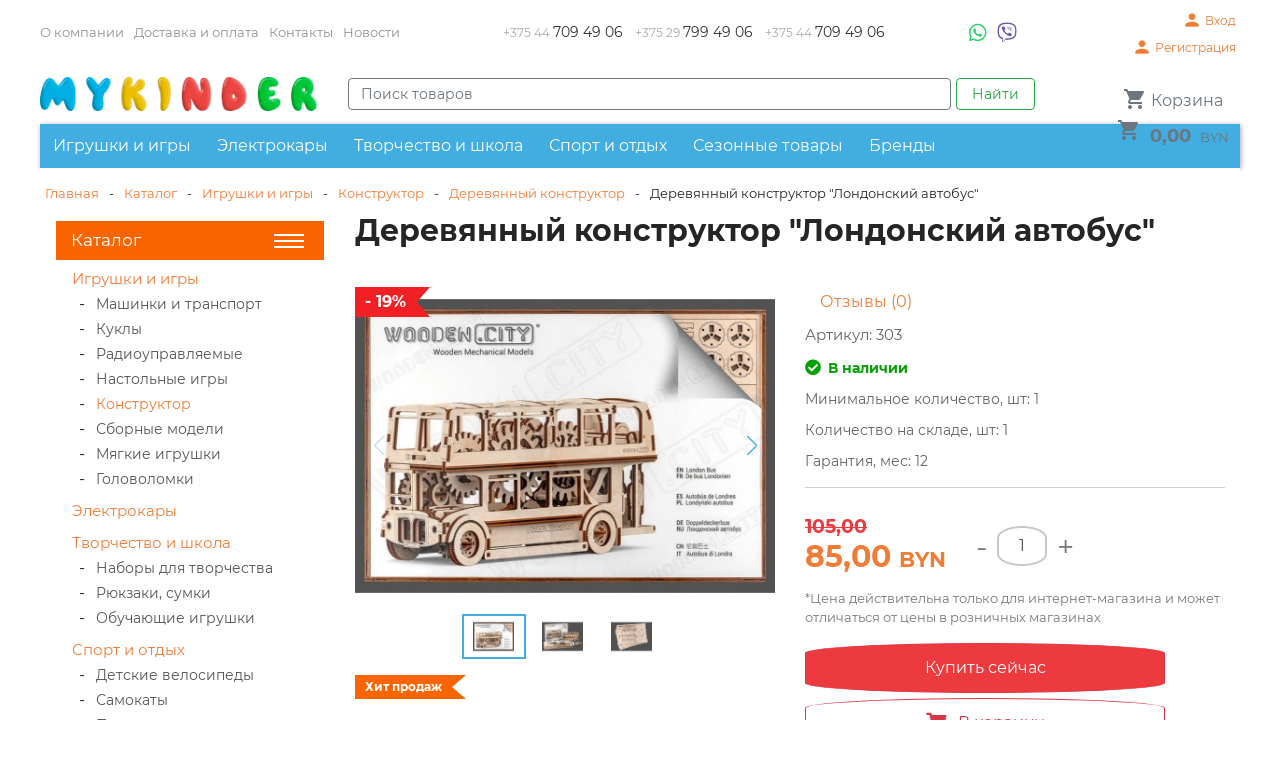

--- FILE ---
content_type: text/html; charset=UTF-8
request_url: https://mykinder.by/catalog/igrushki/konstruktoryi/derevyannyij-konstruktor/londonskij-avtobus.html
body_size: 13697
content:
<!DOCTYPE html>
<html lang="ru" dir="ltr" prefix="content: http://purl.org/rss/1.0/modules/content/ dc: http://purl.org/dc/terms/ foaf: http://xmlns.com/foaf/0.1/ og: http://ogp.me/ns# rdfs: http://www.w3.org/2000/01/rdf-schema# sioc: http://rdfs.org/sioc/ns# sioct: http://rdfs.org/sioc/types# skos: http://www.w3.org/2004/02/skos/core# xsd: http://www.w3.org/2001/XMLSchema#">
<head>
    <base href="https://mykinder.by/">
    <link rel="canonical" href="https://mykinder.by/catalog/igrushki/konstruktoryi/derevyannyij-konstruktor/londonskij-avtobus.html" />
    <title>Деревянный конструктор "Лондонский автобус" купить в Минске</title>
    
    <meta name="yandex-verification" content="59676cd3fc616880" />
    <meta name="yandex-verification" content="5aba05a54ffe2ba0" />
    <meta name="yandex-verification" content="ae26014b24327274" />
    <meta http-equiv="content-type" content="text/html; charset=utf-8">
    <meta name="viewport" content="width=device-width, initial-scale=1, shrink-to-fit=no">
    <link id="page_favicon" href="/favicon.ico" rel="icon" type="image/x-icon" />
    <link rel="icon" sizes="any" href="/favicon.svg" type="image/svg+xml" />
    <meta name="robots" content="index,follow">
    <meta name="keywords" content="">
    <meta name="description" content="Деревянный конструктор "Лондонский автобус" изготовлен из экологически чистого материала - фанеры. Конструктор отличается высокой прочностью при эксплуатации, собирается без использования клея, работает на резиномоторе. Выгодные цены, звоните +375 44 709 49 06">
    <meta property="og:url" content="https://mykinder.by/catalog/igrushki/konstruktoryi/derevyannyij-konstruktor/londonskij-avtobus.html">
    <meta property="og:type" content="website">
    <meta property="og:title" content="Деревянный конструктор "Лондонский автобус" купить в Минске">
    <meta property="og:image" content="https://mykinder.by//assets/images/products/4975/medium/londonbus-site-01-929x650.jpg" />
        <meta property="vk:image" content="https://mykinder.by//assets/images/products/4975/medium/londonbus-site-01-929x650.jpg">
    <meta property="og:description" content="Деревянный конструктор "Лондонский автобус" изготовлен из экологически чистого материала - фанеры. Конструктор отличается высокой прочностью при эксплуатации, собирается без использования клея, работает на резиномоторе. Выгодные цены, звоните +375 44 709 49 06">
    <meta property="og:site_name" content="Mykinder.by">
    <meta property="og:locale" content="ru_RU">
    <link href="https://fonts.googleapis.com/icon?family=Material+Icons" rel="stylesheet">
    <link rel="stylesheet" href="assets/css/swiper-bundle.min.css">
    <link rel="stylesheet" href="assets/css/bootstrap.min.css">
    <link rel="stylesheet" href="assets/css/jquery.fancybox.min.css">
    <link rel="stylesheet" href="https://use.fontawesome.com/releases/v5.2.0/css/all.css" integrity="sha384-hWVjflwFxL6sNzntih27bfxkr27PmbbK/iSvJ+a4+0owXq79v+lsFkW54bOGbiDQ" crossorigin="anonymous">
    
    <link rel="stylesheet" href="assets/components/easycomm/css/web/ec.default.css">
    <link href="./assets/css/style.css" rel="stylesheet">
    <script src="assets/js/jquery-3.1.1.min.js"></script>
    <!-- Google Tag Manager -->
    <script>(function(w,d,s,l,i){w[l]=w[l]||[];w[l].push({'gtm.start':
    new Date().getTime(),event:'gtm.js'});var f=d.getElementsByTagName(s)[0],
    j=d.createElement(s),dl=l!='dataLayer'?'&l='+l:'';j.async=true;j.src=
    'https://www.googletagmanager.com/gtm.js?id='+i+dl;f.parentNode.insertBefore(j,f);
    })(window,document,'script','dataLayer','GTM-WQSF7MF');</script>
    <!-- End Google Tag Manager -->
<link rel="stylesheet" href="/assets/components/easycomm/css/web/ec.default.css" type="text/css" />
<script type="text/javascript">easyCommConfig = {"ctx":"web","jsUrl":"\/assets\/components\/easycomm\/js\/web\/","cssUrl":"\/assets\/components\/easycomm\/css\/web\/","imgUrl":"\/assets\/components\/easycomm\/img\/web\/","actionUrl":"\/assets\/components\/easycomm\/action.php","reCaptchaSiteKey":""}</script>
<link rel="stylesheet" href="/assets/components/minishop2/css/web/default.css?v=e2bdf7f5a6" type="text/css" />
<link rel="stylesheet" href="/assets/components/minishop2/css/web/lib/jquery.jgrowl.min.css" type="text/css" />
<script>miniShop2Config = {"close_all_message":"\u0437\u0430\u043a\u0440\u044b\u0442\u044c \u0432\u0441\u0435","cssUrl":"\/assets\/components\/minishop2\/css\/web\/","jsUrl":"\/assets\/components\/minishop2\/js\/web\/","actionUrl":"\/assets\/components\/minishop2\/action.php","ctx":"web","price_format":[2,","," "],"price_format_no_zeros":false,"weight_format":[3,"."," "],"weight_format_no_zeros":true};</script>
<link rel="stylesheet" href="/assets/components/ajaxform/css/default.css" type="text/css" />
<link rel="stylesheet" href="/assets/components/msearch2/css/web/default.css" type="text/css" />

	<script type="text/javascript">
		if (typeof mse2Config == "undefined") {mse2Config = {"cssUrl":"\/assets\/components\/msearch2\/css\/web\/","jsUrl":"\/assets\/components\/msearch2\/js\/web\/","actionUrl":"\/assets\/components\/msearch2\/action.php"};}
		if (typeof mse2FormConfig == "undefined") {mse2FormConfig = {};}
		mse2FormConfig["94eb133347a0f048d2960c866c0ceab7a28263cd"] = {"autocomplete":"results","queryVar":"query","minQuery":3,"pageId":24};
	</script>
<link rel="stylesheet" href="/assets/components/msoneclick/css/web/default.css?v=117ddc6f" type="text/css" />
<script type="text/javascript">
		msOneClick = {};
		msOneClickConfig = {"assetsUrl":"\/assets\/components\/msoneclick\/","cssUrl":"\/assets\/components\/msoneclick\/css\/","jsUrl":"\/assets\/components\/msoneclick\/js\/","imagesUrl":"\/assets\/components\/msoneclick\/images\/","connectorUrl":"\/assets\/components\/msoneclick\/connector.php","actionUrl":"\/assets\/components\/msoneclick\/action.php","corePath":"\/var\/www\/user2146678\/data\/www\/mykinder.by\/core\/components\/msoneclick\/","controllersPath":"\/var\/www\/user2146678\/data\/www\/mykinder.by\/core\/components\/msoneclick\/controllers\/","modelPath":"\/var\/www\/user2146678\/data\/www\/mykinder.by\/core\/components\/msoneclick\/model\/","chunksPath":"\/var\/www\/user2146678\/data\/www\/mykinder.by\/core\/components\/msoneclick\/elements\/chunks\/","templatesPath":"\/var\/www\/user2146678\/data\/www\/mykinder.by\/core\/components\/msoneclick\/elements\/templates\/","chunkSuffix":".chunk.tpl","snippetsPath":"\/var\/www\/user2146678\/data\/www\/mykinder.by\/core\/components\/msoneclick\/elements\/snippets\/","processorsPath":"\/var\/www\/user2146678\/data\/www\/mykinder.by\/core\/components\/msoneclick\/processors\/","captchaPath":"\/assets\/components\/msoneclick\/captcha\/image.php","base64_encode":false,"selector":"oneClick","tplBtn":"tpl.msOneClick.btn.custom","tplModal":"tpl.msoneclick.modal.custom","tplForm":"tpl.msoneclick.form.custom","tplSendSuccess":"tpl.msoneclick.send","tplMAILmessage":"tpl.msoneclick.email.message","method":"MS","default_images":"assets\/components\/minishop2\/img\/web\/no-image-small.png","field_required_class":"msoc_field__required","email_method_mail":"","returnForm":false,"enable_captcha":false,"prefix_enabled":false,"id":"4975","ctx":"web","pageId":4975,"close_all_message":"\u0417\u0430\u043a\u0440\u044b\u0442\u044c \u0441\u043e\u043e\u0431\u0449\u0435\u043d\u0438\u0435","framework":"default","mask_phone":true,"mask_phone_format":"+999 (99) 999-9999","copy_count":true};

</script>
<link rel="stylesheet" href="/assets/components/office/css/main/default.css" type="text/css" />
<script type="text/javascript">OfficeConfig = {cssUrl: "/assets/components/office/css/",jsUrl: "/assets/components/office/js/",actionUrl: "/assets/components/office/action.php",close_all_message: "закрыть все",pageId: "4975"};</script>
</head>
<body>
<!-- Google Tag Manager (noscript) -->
<noscript><iframe src="https://www.googletagmanager.com/ns.html?id=GTM-WQSF7MF"
height="0" width="0" style="display:none;visibility:hidden"></iframe></noscript>
<!-- End Google Tag Manager (noscript) -->
<div class="wrap">
<header>
    <div class="header-container">
        <div class="header-top-line">
            <div class="row">
                <div class="col-xl-4 col-lg-3 col-md-3 col-sm-6 col-6 information-nav-block">
                    <nav><button class="toggle-info-menu"><i class="fa fa-info-circle"></i></button><ul><li  class="first"><a href="o-kompanii/"  >О компании</a></li><li ><a href="dostavka.html"  >Доставка и оплата</a></li><li ><a href="contacts.html"  >Контакты</a></li><li  class="last"><a href="news/"  >Новости</a></li></ul</nav>
                </div>
                <div class="col-xl-6 col-lg-7 col-md-12 callbacks-block row">
                    <div id="header-phones" class="phones col-lg-9 col-md-8">
                         <div class="span-inline"><a href="catalog/igrushki/konstruktoryi/derevyannyij-konstruktor/londonskij-avtobus.html#callBackModal" data-toggle="modal" data-target="#callBackModal">+375 44 <span>709 49 06</span></a></div> <div class="span-inline"><a href="catalog/igrushki/konstruktoryi/derevyannyij-konstruktor/londonskij-avtobus.html#callBackModal" data-toggle="modal" data-target="#callBackModal">+375 29 <span>799 49 06</span></a></div> <div class="span-inline"><a href="catalog/igrushki/konstruktoryi/derevyannyij-konstruktor/londonskij-avtobus.html#callBackModal" data-toggle="modal" data-target="#callBackModal">+375 44 <span>709 49 06</span></a></div>
                    </div>
                    <div id="messengers" class="messengers col-lg-3 col-md-4">
                        <a class="whatsapp" href="https://api.whatsapp.com/send?phone=375447094906" title="Whatsapp"><i class="fab fa-whatsapp"></i></a>
                        
                        <a class="viber" href="viber://chat?number=+375447094906/" title="Viber"><i class="fab fa-viber"></i></a> 
                    </div>
                </div>
                <div class="col-xl-2 col-lg-2 col-md-3 col-sm-6 col-6 login-form-block text-right">
                    <div class="login-form-block_wrap">
                        <button class="toggle-login-form"><i class="fa fa-user-circle"></i></button>
                        <div class="login-form_links">
                            <a href="javascript:void(0);" data-fancybox data-src="#auth-mogal" title="Вход">
    <div class="top-entry fl">
        <i class="material-icons">&#xE7FD;</i> <span>Вход</span>
    </div>
</a>
<a href="javascript:void(0);" data-fancybox data-src="#reg-mogal" title="Регистрация">
    <div class="top-entry fl">
        <i class="material-icons">&#xE7FD;</i> <span>Регистрация</span>
    </div>
</a>
                        </div>
                        
                    </div>
                    
                </div>
            </div>
        </div>
        <div class="header-fixed">
            <div class="header-middle-line">
                <div class="row">
                    <div class="col-xl-3 col-md-4">
                        <a href="/" id="logo"  class="logo"><img alt="Mykinder.by" src="/assets/img/logo2.png" /></a>
                    </div>
                    <div class="col-xl-7 col-md-5">
                        <div id="search">
    <form data-key="94eb133347a0f048d2960c866c0ceab7a28263cd" action="poisk.html" method="get" class="form-inline msearch2" id="mse2_form">
        <input type="text" class="search-input  form-control" name="query" placeholder="Поиск товаров" value="">
        <button class="btn btn-outline-success" type="submit">Найти</button>
    </form>
</div>
                    </div>
                    <div class="col-xl-2 col-md-3">
                        <div class="top-cart text-right"><a href="cart.html" id="msMiniCart" class="top-cart btn btn-outline-secondary orange ">
    <div class="empty">
        <i class="material-icons">&#xE547;</i> <span>Корзина</span>
    </div>
    <div class="not_empty">
        <i class="material-icons">&#xE547;</i> <span> <strong class="ms2_total_cost">0,00</strong> <small>BYN</small></span>
    </div>
</a></div>
                    </div>
                </div>
            </div>
            <div class="header-bottom-line catalog-menu">
                <button class="toggle-catalog-menu"><i class="fa fa-bars"></i></button>
                <div class="navbar-collapse" id="navbarCollapse"><div class="widget catalog navbar">
    <ul class="nav"><li class="nav-item dropdown first active"><a href="catalog/igrushki/" class="nav-link dropdown-toggle"  title="Игрушки и игры">Игрушки и игры</a><ul class="dropdown-menu"><li class="nav-item"><a href="catalog/igrushki/mashinki/" class="nav-link"  title="Машинки и транспорт">Машинки и транспорт</a></li><li class="nav-item"><a href="catalog/igrushki/kukli/" class="nav-link"  title="Куклы">Куклы</a></li><li class="nav-item"><a href="catalog/igrushki/igrushki-na-radioupravlenii/" class="nav-link"  title="Радиоуправляемые">Радиоуправляемые</a></li><li class="nav-item"><a href="catalog/igrushki/nastolnyie-igryi/" class="nav-link"  title="Настольные игры">Настольные игры</a></li><li class="nav-item"><a href="catalog/igrushki/konstruktoryi/" class="nav-link"  title="Конструктор">Конструктор</a></li><li class="nav-item"><a href="catalog/igrushki/dlya-samyix-malenkix/" class="nav-link"  title="Сборные модели">Сборные модели</a></li><li class="nav-item"><a href="catalog/igrushki/myagkie-igrushki/" class="nav-link"  title="Мягкие игрушки">Мягкие игрушки</a></li><li class="nav-item"><a href="catalog/igrushki/golovolomki/" class="nav-link"  title="Головоломки">Головоломки</a></li></ul></li><li class="nav-item "><a href="catalog/elektrokari/" class="nav-link" title="Электрокары">Электрокары</a></li><li class="nav-item dropdown "><a href="catalog/tvorchestvo-shkola/" class="nav-link dropdown-toggle"  title="Творчество и школа">Творчество и школа</a><ul class="dropdown-menu"><li class="nav-item"><a href="catalog/tvorchestvo-shkola/naboryi-dlya-tvorchestva/" class="nav-link"  title="Наборы для творчества">Наборы для творчества</a></li><li class="nav-item"><a href="catalog/tvorchestvo-shkola/rukzaki-sumki/" class="nav-link"  title="Рюкзаки, сумки">Рюкзаки, сумки</a></li><li class="nav-item"><a href="catalog/tvorchestvo-shkola/obuchauschie-igrushki/" class="nav-link"  title="Обучающие игрушки">Обучающие игрушки</a></li></ul></li><li class="nav-item dropdown "><a href="catalog/sport-otdih/" class="nav-link dropdown-toggle"  title="Спорт и отдых">Спорт и отдых</a><ul class="dropdown-menu"><li class="nav-item"><a href="catalog/sport-otdih/sport/" class="nav-link"  title="Детские велосипеды">Детские велосипеды</a></li><li class="nav-item"><a href="catalog/sport-otdih/samokati-velosipedi/" class="nav-link"  title="Самокаты">Самокаты</a></li><li class="nav-item"><a href="catalog/sport-otdih/pesochnitsa/" class="nav-link"  title="Песочницы">Песочницы</a></li><li class="nav-item"><a href="catalog/sport-otdih/katalki/" class="nav-link"  title="Каталки">Каталки</a></li></ul></li><li class="nav-item dropdown "><a href="catalog/sezonnie-tovary/" class="nav-link dropdown-toggle"  title="Сезонные товары">Сезонные товары</a><ul class="dropdown-menu"><li class="nav-item"><a href="catalog/sezonnie-tovary/letnij-otdyix/" class="nav-link"  title="Летний отдых">Летний отдых</a></li></ul></li><li class="nav-item  class="last""><a href="catalog/brands/" class="nav-link" title="Бренды">Бренды</a></li></ul>
</div>

</div>
            </div>
        </div>
    </div>
</header>

<div class="main">

<div id="wrapper" class="">
    <div class="wrapper-inner">
     <div class="container">  
     
        <div class="row">
          <div class="col-lg-12">
          <div class="breadcrumbs fl mb20"><ul><li><a href="/" title="Главная">Главная</a></li><li> - </li><li><a href="catalog/" title="Каталог">Каталог</a></li><li> - </li><li><a href="catalog/igrushki/" title="Игрушки и игры">Игрушки и игры</a></li><li> - </li><li><a href="catalog/igrushki/konstruktoryi/" title="Конструктор">Конструктор</a></li><li> - </li><li><a href="catalog/igrushki/konstruktoryi/derevyannyij-konstruktor/" title="Деревянный конструктор">Деревянный конструктор</a></li><li> - </li><li>Деревянный конструктор "Лондонский автобус"</li></ul></div>
          </div>
        </div>
        
     <div class="row">
        <div class="sleft col-lg-3"><div class="widget catalog navbar">
    <div class="aside-title _pk">
        <a href="catalog/">Каталог</a>
        <div class="bars">
            <span></span>
            <span></span>
            <span></span>
        </div>
    </div>
    <ul class="nav aside-menu "><button class="aside-close"></button><li  class="nav-item first active"><a href="catalog/igrushki/" class="nav-link" title="Игрушки и игры">Игрушки и игры</a><ul><li  class="nav-item first"><a href="catalog/igrushki/mashinki/" class="nav-link" title="Машинки и транспорт">Машинки и транспорт</a></li><li  class="nav-item"><a href="catalog/igrushki/kukli/" class="nav-link" title="Куклы">Куклы</a></li><li  class="nav-item"><a href="catalog/igrushki/igrushki-na-radioupravlenii/" class="nav-link" title="Радиоуправляемые">Радиоуправляемые</a></li><li  class="nav-item"><a href="catalog/igrushki/nastolnyie-igryi/" class="nav-link" title="Настольные игры">Настольные игры</a></li><li  class="nav-item active"><a href="catalog/igrushki/konstruktoryi/" class="nav-link" title="Конструктор">Конструктор</a></li><li  class="nav-item"><a href="catalog/igrushki/dlya-samyix-malenkix/" class="nav-link" title="Сборные модели">Сборные модели</a></li><li  class="nav-item"><a href="catalog/igrushki/myagkie-igrushki/" class="nav-link" title="Мягкие игрушки">Мягкие игрушки</a></li><li  class="nav-item last"><a href="catalog/igrushki/golovolomki/" class="nav-link" title="Головоломки">Головоломки</a></li></ul></li><li  class="nav-item"><a href="catalog/elektrokari/" class="nav-link" title="Электрокары">Электрокары</a></li><li  class="nav-item"><a href="catalog/tvorchestvo-shkola/" class="nav-link" title="Творчество и школа">Творчество и школа</a><ul><li  class="nav-item first"><a href="catalog/tvorchestvo-shkola/naboryi-dlya-tvorchestva/" class="nav-link" title="Наборы для творчества">Наборы для творчества</a></li><li  class="nav-item"><a href="catalog/tvorchestvo-shkola/rukzaki-sumki/" class="nav-link" title="Рюкзаки, сумки">Рюкзаки, сумки</a></li><li  class="nav-item last"><a href="catalog/tvorchestvo-shkola/obuchauschie-igrushki/" class="nav-link" title="Обучающие игрушки">Обучающие игрушки</a></li></ul></li><li  class="nav-item"><a href="catalog/sport-otdih/" class="nav-link" title="Спорт и отдых">Спорт и отдых</a><ul><li  class="nav-item first"><a href="catalog/sport-otdih/sport/" class="nav-link" title="Детские велосипеды">Детские велосипеды</a></li><li  class="nav-item"><a href="catalog/sport-otdih/samokati-velosipedi/" class="nav-link" title="Самокаты">Самокаты</a></li><li  class="nav-item"><a href="catalog/sport-otdih/pesochnitsa/" class="nav-link" title="Песочницы">Песочницы</a></li><li  class="nav-item last"><a href="catalog/sport-otdih/katalki/" class="nav-link" title="Каталки">Каталки</a></li></ul></li><li  class="nav-item"><a href="catalog/sezonnie-tovary/" class="nav-link" title="Сезонные товары">Сезонные товары</a><ul><li  class="nav-item first"><a href="catalog/sezonnie-tovary/letnij-otdyix/" class="nav-link" title="Летний отдых">Летний отдых</a></li></ul></li><li  class="nav-item last"><a href="catalog/brands/" class="nav-link" title="Бренды">Бренды</a></li></ul>
</div>

</div>
        <div class="sright col-lg-9" itemscope itemtype="https://schema.org/Product">
            <div id="inner">
                <div class="title-block">
                    <h1 itemprop="name" class="page-title mb20">Деревянный конструктор "Лондонский автобус"</h1>
                    <meta itemprop="brand" content="Wooden.City">
                    <div class="buttons">
                        <button class="show-catalog"><i class="fa fa-bars"></i></button>
                    </div>
                </div> 
                <div class="row product-card-top">
                    <span class="discount">- 19%</span>
                    <div class="col-md-6">
                        <div id="msGallery">
            <div class="product-gallery-wrap">
            <div class="product-gallery swiper">
                <div class="product-gallery__wrapper swiper-wrapper">
                                            <a href="/assets/images/products/4975/londonbus-site-01-929x650.jpg" data-fancybox="gallery" class="product-gallery__item swiper-slide">
                            <img itemprop="image" src="/assets/images/products/4975/medium/londonbus-site-01-929x650.jpg" alt="Изображение 0" loading="lazy" width="450" height="340">
                        </a> 
                                            <a href="/assets/images/products/4975/londonbus-site-02-929x650.jpg" data-fancybox="gallery" class="product-gallery__item swiper-slide">
                            <img itemprop="image" src="/assets/images/products/4975/medium/londonbus-site-02-929x650.jpg" alt="Изображение 1" loading="lazy" width="450" height="340">
                        </a> 
                                            <a href="/assets/images/products/4975/londonbus-site-03-929x650.jpg" data-fancybox="gallery" class="product-gallery__item swiper-slide">
                            <img itemprop="image" src="/assets/images/products/4975/medium/londonbus-site-03-929x650.jpg" alt="Изображение 2" loading="lazy" width="450" height="340">
                        </a> 
                                    </div>
            </div>
            <div class="gallery-next swiper-button-next"></div>
            <div class="gallery-prev swiper-button-prev"></div>
        </div>
        
        <div thumbsSlider="" class="nav-gallery swiper">
            <div class="nav-gallery__wrapper swiper-wrapper">
                                    <div class="nav-gallery__item swiper-slide">
                        <img src="/assets/images/products/4975/small/londonbus-site-01-929x650.jpg" alt="Изображение 0" loading="lazy" width="64" height="45">
                    </div> 
                                    <div class="nav-gallery__item swiper-slide">
                        <img src="/assets/images/products/4975/small/londonbus-site-02-929x650.jpg" alt="Изображение 1" loading="lazy" width="64" height="45">
                    </div> 
                                    <div class="nav-gallery__item swiper-slide">
                        <img src="/assets/images/products/4975/small/londonbus-site-03-929x650.jpg" alt="Изображение 2" loading="lazy" width="64" height="45">
                    </div> 
                            </div>
        </div>
        
    </div>
                        <div class="labels">
                            
                            
                            <span class="bestseller-label">Хит продаж</span>
                        </div>
                    </div>
                    <div class="col-md-6">
                        <form class="ms2_form item-right-block" id="inner-right-block" method="post" itemprop="offers" itemscope itemtype="https://schema.org/Offer">
        		            <input type="hidden" name="id" value="4975" />
                            
                            <div class="product-info">
                                <div class="rating">
                                    <div class="ec-stars" title="0">
    <span style="width: 0.000%"></span>
</div>
                                    <a href="#comments-block" class="scrollto">Отзывы (0)</a>
                                </div>
                                
                                <div class="art">Артикул: <span class="article">303</span></div>
                                <table>
                                    <tbody>
                                        <tr>
                                                        <td class="available"><i class="fa fa-check-circle"></i><link itemprop="availability" href="https://schema.org/InStock" />В наличии</td>                    
                                        </tr>
                                                     <tr>
             <td>
                 <span class="title">Минимальное количество, шт:</span>
                <span>
                                            1                                    </span>
             </td>
        </tr>
                 <tr>
             <td>
                 <span class="title">Количество на складе, шт:</span>
                <span>
                                            1                                    </span>
             </td>
        </tr>
                 <tr>
             <td>
                 <span class="title">Гарантия, мес:</span>
                <span>
                                            12                                    </span>
             </td>
        </tr>
    
                                    </tbody>
                                </table>
                                
                            </div>
                            <div class="price-block">
                                
                                <div class="price-buy">
                                    <span><span><span class="old_price">105,00</span><span itemprop="price" content="85.00">85,00</span></span> <small itemprop="priceCurrency">BYN</small></span>
                                    <meta itemprop="url" content="https://mykinder.by/catalog/igrushki/konstruktoryi/derevyannyij-konstruktor/londonskij-avtobus.html">
                                </div>
                                <div class="qty">
                                    <span class="qty-field-control qty-control-up" onselectstart="return false" onmousedown="return false">-</span>
                                    <input type="text" class="input count qty-field-input" name="count" value="1">
                                    <span class="qty-field-control qty-control-down" onselectstart="return false" onmousedown="return false">+</span>
                                </div>
                            </div>
                            <p class="price-disclamer">*Цена действительна только для интернет-магазина и может отличаться от цены в розничных магазинах</p>
                            <button class="btn btn-danger btn-block btn-buy oneClick btn_one_click" data-hash="ab22549187769679fd533b37b2827a88" data-product="4975">Купить сейчас</button>
                            <button type="submit" class="btn-outline-danger btn btn-basket _big mt10" name="ms2_action" value="cart/add"><i class="fa fa-shopping-cart"></i>В корзину</button>
                        </form>
                        <div class="share-block">
                            <span class="share-block__title">Расскажите друзьям!</span>
                            <div class="share42init"></div>
                            <script type="text/javascript" src="./assets/js/share42/share42.js"></script>
                        </div>
                    </div>
                </div>
                <div class="row">
                    <div class="col-lg-8">
                        <div class="good-content-block">
                            <div class="good-content-block__title">Описание</div>
                            <div class="good-content-block__text" itemprop="description"><p><span class="tlid-translation translation" lang="ru">Когда вы собираете этот конструктор, то абсолютно необходимо сесть на красный двухэтажный автобус, который едет по улицам столицы Великобритании. В автобусе нет дверей, чтобы пассажиры могли входить и выходить. В 1954 году был построен первый прототип автобуса (поступивший на рынок спустя два года в феврале 1956 года), а в декабре 2005 года он совершил последний рейс в качестве городского пассажирского транспорта. Тем не менее, несколько автобусов по-прежнему ходят по Лондону как туристическая достопримечательность. У этих автобусов были свои городские правила. </span></p>
<p><span class="tlid-translation translation" lang="ru">Например, передний ряд сидений наверху был зарезервирован только для влюбленных. Гиды всегда шутили и развлекали пассажиров, когда автобус ехал по городу. Лондонский автобус от WOODEN.City приводится в движение резинкой (работает на &laquo;резиномоторе&raquo;). Имеет открытый поворотный механизм. Он перевозит пассажиров, и один из них стоит на открытой платформе в задней части автобуса. Он скоро выйдет из автобуса! </span></p>
<p><span style="font-size: 12pt;">Сборка 3D-пазлов для взрослых может быть сложной. Вполне возможно, что это может занять несколько вечеров, проведенных в тишине. Однако лучше подать Лондонский автобус, слушая музыку знаменитой группы The Beatles! Тогда ваше воображение обязательно доставит вас в Лондон в те годы, когда эти автобусы работали!</span></p>
<p><span style="font-family: 'times new roman', times, serif;"><span class="tlid-translation translation" lang="ru">&nbsp;</span></span></p>
<p>&nbsp;</p>
<p>Количество деталей: 216</p>
<p>Сборка осуществляется без клея.</p></div>
                        </div>
                    </div>
                    <div class="col-lg-4">
                        <div class="good-parameters-block">
                            <div class="good-parameters-block__title">Характеристки</div>
                            <table class="good-parameters-block__table">
                                <tbody>
                                    <tr>
    <td>
        <span class="title" style="margin-bottom:7px;">Бренд</span>
        <img src="/assets/cache_image/assets/img/logos/wooden-city_90x40_ffd.jpg" alt="Wooden.City" width="90" height="40"/>
        <a href="catalog/brands/wooden-city/">Wooden.City</a>
    </td>
</tr>
                                    <tr>
    <td>
        <span class="title">Страна</span>
        <span>                Польша                    </span>
    </td>
</tr>

                                                 <tr>
             <td>
                 <span class="title">Возраст</span>
                <span>
                                            8-15                                    </span>
             </td>
        </tr>
    
                                    <tr>
    <td>
        <span class="title">Размер упаковки (Д*Ш*В)</span>
        <span>                100х100х20                    </span>
    </td>
</tr>
<tr>
    <td>
        <span class="title">Вес, гр</span>
        <span>                100                    </span>
    </td>
</tr>

                                </tbody>
                            </table>
                        </div>
                    </div>
                </div>
                <div id="comments-block">
                    <h3>Отзывы о товаре (0)</h3>
                    <div class="ec-d-rating">
    <div class="ec-d-rating__col-info">
        <div class="ec-d-rating__value">
            0,00        </div>
        <div class="ec-d-rating__stars">
            <div class="ec-stars" title="0">
                <span style="width: 0.000%"></span>
            </div>
        </div>
        <div class="ec-d-rating__desc">
            Оценок &ndash; <strong>0</strong>
        </div>
    </div>
    <div class="ec-d-rating__col-lines">
        <div class="ec-d-rating__lines">
                            <div class="ec-d-rating__line">
                    <div class="ec-d-rating__line-rate">5</div>
                    <div class="ec-d-rating__line-progress"><span style="width:0%"></span></div>
                    <div class="ec-d-rating__line-volume">0%</div>
                </div>
                            <div class="ec-d-rating__line">
                    <div class="ec-d-rating__line-rate">4</div>
                    <div class="ec-d-rating__line-progress"><span style="width:0%"></span></div>
                    <div class="ec-d-rating__line-volume">0%</div>
                </div>
                            <div class="ec-d-rating__line">
                    <div class="ec-d-rating__line-rate">3</div>
                    <div class="ec-d-rating__line-progress"><span style="width:0%"></span></div>
                    <div class="ec-d-rating__line-volume">0%</div>
                </div>
                            <div class="ec-d-rating__line">
                    <div class="ec-d-rating__line-rate">2</div>
                    <div class="ec-d-rating__line-progress"><span style="width:0%"></span></div>
                    <div class="ec-d-rating__line-volume">0%</div>
                </div>
                            <div class="ec-d-rating__line">
                    <div class="ec-d-rating__line-rate">1</div>
                    <div class="ec-d-rating__line-progress"><span style="width:0%"></span></div>
                    <div class="ec-d-rating__line-volume">0%</div>
                </div>
                    </div>
    </div>
</div>

                    <p style="margin-top:15px;">Помогите другим пользователям с выбором — будьте первым, кто поделится своим мнением об этом товаре.</p>
                    <div class="customer-message-form">
    <div class="customer-message-form__title">Написать отзыв</div>
    <form class="form well ec-form" method="post" role="form" id="ec-form-resource-4975" data-fid="resource-4975" action="" >
        <input type="hidden" name="thread" value="resource-4975">
        <input type="hidden" name="MAX_FILE_SIZE" value="134217728">
    
        <div class="form-group ec-antispam">
            <label for="ec-address-resource-4975" class="control-label">Антиспам поле. Его необходимо скрыть через css</label>
            <input type="text" name="address" class="form-control" id="ec-address-resource-4975" value="" />
        </div>
    
        <div class="form-group">
            <label for="ec-user_name-resource-4975" class="control-label">Ваше имя</label>
            <input type="text" name="user_name" class="form-control" id="ec-user_name-resource-4975" value="" />
            <span class="ec-error help-block" id="ec-user_name-error-resource-4975"></span>
        </div>
    
        <div class="form-group">
            <label for="ec-user_email-resource-4975" class="control-label">Электронная почта</label>
            <span class="ec-email-desc">Ваша почта не будет опубликована и будет использована только для уведомлений об ответах</span>
            <input type="text" name="user_email" class="form-control" id="ec-user_email-resource-4975" value="" />
            <span class="ec-error help-block" id="ec-user_email-error-resource-4975"></span>
        </div>
    
        <div class="form-group">
            <label for="ec-rating-resource-4975" class="control-label">Оценка</label>
            <input type="hidden" name="rating" id="ec-rating-resource-4975" value="" />
            <div class="ec-rating ec-clearfix" data-storage-id="ec-rating-resource-4975">
                <div class="ec-rating-stars">
                    <span data-rating="1" data-description="Плохо"></span>
                    <span data-rating="2" data-description="Есть и получше"></span>
                    <span data-rating="3" data-description="Средне"></span>
                    <span data-rating="4" data-description="Хорошо"></span>
                    <span data-rating="5" data-description="Отлично! Рекомендую!"></span>
                </div>
                <div class="ec-rating-description">Пожалуйста, оцените товар по 5 бальной шкале</div>
            </div>
            <span class="ec-error help-block" id="ec-rating-error-resource-4975"></span>
        </div>
    
        <div class="form-group">
            <label for="ec-text-resource-4975" class="control-label">Ваше сообщение</label>
            <textarea type="text" name="text" class="form-control" rows="5" id="ec-text-resource-4975"></textarea>
            <span class="ec-error help-block" id="ec-text-error-resource-4975"></span>
        </div>
    
            
            
        <div class="form-actions">
            <input type="submit" class="btn btn-primary" name="send" value="Отправить" />
        </div>
    </form>
    <div id="ec-form-success-resource-4975"></div>
</div>
                    <div class="share-block">
                        <span class="share-block__title">Расскажите друзьям!</span>
                        <div class="share42init"></div>
                        <script type="text/javascript" src="./assets/js/share42/share42.js"></script>
                    </div>
                </div>
                
            </div>
        </div>
        
     </div> <!-- row --> 

     </div>   <!-- container --> 
    </div> <!-- wrapper-inner -->
</div> <!-- wrapper -->

<footer id="footer" >
<div class="container">
    <div class="footer-block footer-border row">
        <div class="col-lg-9 col-md-8">
            <div class="row">
                <div class="col-lg-3 col-sm-6 col-12 menu"><div class="footer-block-title">Покупателям</div><ul class="navbar-nav"><li  class="first"><a class="nav-link" href="o-kompanii/" title="О компании">О компании</a></li><li ><a class="nav-link" href="contacts.html" title="Контакты">Контакты</a></li><li ><a class="nav-link" href="oformlenie-zakaza.html" title="Оформление заказа">Оформление заказа</a></li><li ><a class="nav-link" href="dostavka.html" title="Доставка и оплата">Доставка и оплата</a></li><li ><a class="nav-link" href="help.html" title="Помощь">Помощь</a></li><li  class="last"><a class="nav-link" href="rekvizityi-kompanii.html" title="Реквизиты">Реквизиты</a></li></ul></div><div class="col-lg-3 col-sm-6 col-12 menu"><div class="footer-block-title">Профиль</div><ul class="navbar-nav"><li  class="first"><a class="nav-link" href="office/profile.html" title="Личный кабинет">Личный кабинет</a></li><li ><a class="nav-link" href="politika-konfidenczialnosti.html" title="Политика конфиденциальности">Политика конфиденциальности</a></li><li ><a class="nav-link" href="dogovor-ofertyi.html" title="Договор оферты">Договор оферты</a></li><li ><a class="nav-link" href="podarochnyie-sertifikatyi.html" title="Подарочные сертификаты">Подарочные сертификаты</a></li><li ><a class="nav-link" href="pravila-bonusnoj-programmyi.html" title="Правила бонусной программы">Правила бонусной программы</a></li><li  class="last"><a class="nav-link" href="klub-skidok.html" title="Клуб скидок">Клуб скидок</a></li></ul></div><div class="col-lg-3 col-sm-6 col-12 menu"><div class="footer-block-title">Сервисы</div><ul class="navbar-nav"><li  class="first"><a class="nav-link" href="wishlist.html" title="WISHLIST/Список желаний">WISHLIST/Список желаний</a></li><li ><a class="nav-link" href="how-to-buy.html" title="Как купить">Как купить</a></li><li ><a class="nav-link" href="how-to-choose-a-toy.html" title="Как выбрать игрушку">Как выбрать игрушку</a></li><li ><a class="nav-link" href="return.html" title="Возврат">Возврат</a></li><li  class="last"><a class="nav-link" href="service.html" title="Сервис">Сервис</a></li></ul></div><div class="col-lg-3 col-sm-6 col-12 menu"><div class="footer-block-title">Информация</div><ul class="navbar-nav"><li  class="first"><a class="nav-link" href="news/" title="Новости">Новости</a></li><li ><a class="nav-link" href="reviews/" title="Обзоры">Обзоры</a></li><li  class="active"><a class="nav-link" href="catalog/" title="Каталог">Каталог</a></li><li ><a class="nav-link" href="actions/" title="Акции">Акции</a></li><li ><a class="nav-link" href="new/" title="Новинки">Новинки</a></li><li ><a class="nav-link" href="popular/" title="Хиты продаж">Хиты продаж</a></li><li  class="last"><a class="nav-link" href="specials/" title="Спец. предложения">Спец. предложения</a></li></ul></div>
            </div>
        </div>
        
        <div class="col-lg-3 col-md-4 col-12 menu phones contacts">
            <div class="footer-block-title">Интернет-магазин</div>
            Телефоны:
             <div><a href="tel:+375447094906">+375 44 <span>709 49 06</span></a></div> <div><a href="tel:+375297994906">+375 29 <span>799 49 06</span></a></div> <div><a href="tel:+375447094906">+375 44 <span>709 49 06</span></a></div>
            <br>
            Время работы:<br>
            С 9:00 до 21:00
            <br><br>
            Принимаем к оплате:
            <div><img class="cards" alt="cards" src="/assets/img/cards2.png"></div>
        </div>
        <div class="social-foot col-lg-12">
            <div class="list">
                
                <a href="https://www.instagram.com/mykinder.by/" target="_blank" class="ins" title="Instagram"><i class="fab fa-instagram"></i></a>
                <a href="https://vk.com/mykinderby" target="_blank" class="vk" title="ВКонтакте"><i class="fab fa-vk"></i></a>
    		    <a href="https://ok.ru/group/57973319860340/" target="_blank" class="ok" title="ОК"><i class="fab fa-odnoklassniki"></i></a>
    	        
    	    </div>
        </div>
    </div>
    <div class="footer-block address row">
        <div class="col-lg-1 col-xs-12">
            <i class="material-icons">&#xE0C8;</i>
        </div>
        <div class="col-lg-11 col-xs-12">
         <span><p><span style="font-family: 'times new roman', times, serif;">Адрес: г. Минск, ул. Владислава Сырокомли 7, помещение 243 (387), п/и 220112. Банковские (платежные) реквизиты: р/с BY96TECN30125585800000000010 (ОАО &laquo;Технобанк&raquo;), код TECNBY22. Адрес банка: г. Минск, ул. Володарского 4, п/и 220030.</span></p></span>
        </div>
    </div>
</div>
<div class="modal fade" id="callBackModal" tabindex="-1" role="dialog" aria-labelledby="callBackModalLabel" aria-hidden="true">
	<div class="modal-dialog">
		<div class="modal-content">
			<form role="form" method="post" action="catalog/igrushki/konstruktoryi/derevyannyij-konstruktor/londonskij-avtobus.html" class=" callback_ajax_form">
				<div class="modal-header">
				    <p class="popup-title" id="callBackModalLabel" style="margin-bottom:0;flex:1 1;">Мы перезвоним!</p>
					<button type="button" class="close" data-dismiss="modal" aria-hidden="true" style="margin-left:0;flex:0 0;"><span aria-hidden="true">&times;</span></button>
				</div>
				<div class="modal-body">
					<div class="form-group">
						<label for="name" class="control-label">Как к Вам обратиться</label>
						<input type="text" class="form-control" id="name" name="name" value="">
						<span class="error error_name"></span>
					</div>
					<div class="form-group">
						<label for="phone" class="control-label">Телефон</label>
						<input type="text" class="form-control" id="phone" name="phone" value="" data-mask="+000(00)000-00-00">
						<span class="error error_phone"></span>
					</div>
				</div>
				<div class="modal-footer">
					<button type="submit" class="callback-submit btn btn-primary center-block">Заказать звонок</button><i></i>
					<button type="button" class="callback-close btn btn-success center-block hidden" data-dismiss="modal" aria-hidden="true">Спасибо, жду!</button>
				</div>
			
	<input type="hidden" name="af_action" value="741998856b960f888031cc0ffa5cf403" />
</form>
		</div><!-- /.modal-content -->
	</div><!-- /.modal-dialog -->
</div><!-- /.modal -->
</footer>
</div> <!-- main -->
</div> <!-- wrap -->
<div class="body-overlay"></div>
<div id="auth-mogal" class="modal-window">
    <div class="row" id="office-auth-form">
	<div class="office-auth-login-wrapper">
		<p class="popup-title">Авторизация</p>

		<form method="post" class="form-horizontal" id="office-auth-login">
			<div class="form-group">
				<label for="office-auth-login-email" class="control-label">Логин&nbsp;<span class="red">*</span></label>
				<div>
					<input type="text" name="username" placeholder="" class="form-control" id="office-auth-login-username" value="" />
					<p class="help-block"><small>Укажите логин или email, которые вы использовали при регистрации.</small></p>
				</div>

				<label for="office-auth-login-password" class="control-label">Пароль</label>
				<div>
					<input type="password" name="password" placeholder="" class="form-control" id="office-login-form-password" value="" />
					<p class="help-block"><small>Если вы не помните свой пароль - просто оставьте это поле пустым и вы получите новый, вместе со ссылкой на активацию.</small></p>
				</div>

				<input type="hidden" name="action" value="auth/formLogin" />
				<input type="hidden" name="return" value="" />
				<div>
					<button type="submit" class="btn-primary btn btn-all" style="width:200px;">Вход</button>
				</div>
			</div>
		</form>

		<!-- <label>Социальные сети</label>
		<div></div>
		<p class="help-block"><small>Вы можете использовать быстрый вход через социальные сети, при условии, что вы уже зарегистрировались через почту и привязали какой-то из сервисов к своей учётной записи.</small></p> -->

		
	</div>
</div>
</div>
<div id="reg-mogal" class="modal-window">
    <div id="office-auth-form">
<p class="popup-title">Регистрация</p>
	<form method="post" class="form-horizontal" id="office-auth-register">
		<div class="form-group">
			<label for="office-auth-register-email" class="control-label">Email&nbsp;<span class="red">*</span></label>
			<div>
				<input type="email" name="email" placeholder="" class="form-control" id="office-auth-register-email" value="" />
				<p class="help-block"><small>На указанный email придёт письмо со ссылкой для активации.</small></p>
			</div>

			<label for="office-auth-register-password" class="control-label">Пароль</label>
			<div>
				<input type="password" name="password" placeholder="" class="form-control" id="office-register-form-password" value="" />
				<p class="help-block"><small>Вы можете указать свой пароль, или оставить это поле пустым и тогда он будет сгенерирован автоматически.</small></p>
			</div>

			<label for="office-auth-register-username" class="control-label">Логин</label>
			<div>
				<input type="text" name="username" placeholder="" class="form-control" id="office-register-form-username" value="" />
				<p class="help-block"><small>Вы можете указать отдельный логин, чтобы не использовать email для входа.</small></p>
			</div>

			<label for="office-auth-register-fullname" class="control-label">Имя</label>
			<div>
				<input type="text" name="fullname" placeholder="" class="form-control" id="office-register-form-fullname" value="" />
				<p class="help-block"><small>Ваше имя, для отображения на сайте.</small></p>
			</div>

			<input type="hidden" name="action" value="auth/formRegister" />
			<div>
				<button type="submit" class="btn-danger btn btn-all" style="width:200px;">Регистрация</button>
			</div>
		</div>
	</form>
	
</div>
</div>

<style>
#jGrowl { z-index:99999;}
</style> 
<script defer src="assets/js/swiper-bundle.min.js"></script>
<script defer src="assets/js/swiper-sliders.js"></script>
<script defer src="assets/js/bootstrap.min.js"></script>
<script defer src="assets/js/jquery.fancybox.min.js"></script>
<script src="assets/js/yall.min.js"></script>
<script defer  src="assets/js/script.js"></script>
   <!-- <script src="//code.jivosite.com/widget.js" data-jv-id="ATnCtizUgE" defer></script> -->
    <!-- BEGIN JIVOSITE CODE {literal} -->
<script type='text/javascript'>
(function(){ document.jivositeloaded=0;var widget_id = 'ATnCtizUgE';var d=document;var w=window;function l(){var s = d.createElement('script'); s.type = 'text/javascript'; s.async = true; s.src = '//code.jivosite.com/script/widget/'+widget_id; var ss = document.getElementsByTagName('script')[0]; ss.parentNode.insertBefore(s, ss);}//эта строка обычная для кода JivoSite
function zy(){
    //удаляем EventListeners
    if(w.detachEvent){//поддержка IE8
        w.detachEvent('onscroll',zy);
        w.detachEvent('onmousemove',zy);
        w.detachEvent('ontouchmove',zy);
        w.detachEvent('onresize',zy);
    }else {
        w.removeEventListener("scroll", zy, false);
        w.removeEventListener("mousemove", zy, false);
        w.removeEventListener("touchmove", zy, false);
        w.removeEventListener("resize", zy, false);
    }
    //запускаем функцию загрузки JivoSite
    if(d.readyState=='complete'){l();}else{if(w.attachEvent){w.attachEvent('onload',l);}else{w.addEventListener('load',l,false);}}
    //Устанавливаем куку по которой отличаем первый и второй хит
    var cookie_date = new Date ( );
    cookie_date.setTime ( cookie_date.getTime()+60*60*28*1000); //24 часа для Москвы
    d.cookie = "JivoSiteLoaded=1;path=/;expires=" + cookie_date.toGMTString();
}
if (d.cookie.search ( 'JivoSiteLoaded' )<0){//проверяем, первый ли это визит на наш сайт, если да, то назначаем EventListeners на события прокрутки, изменения размера окна браузера и скроллинга на ПК и мобильных устройствах, для отложенной загрузке JivoSite.
    if(w.attachEvent){// поддержка IE8
        w.attachEvent('onscroll',zy);
        w.attachEvent('onmousemove',zy);
        w.attachEvent('ontouchmove',zy);
        w.attachEvent('onresize',zy);
    }else {
        w.addEventListener("scroll", zy, {capture: false, passive: true});
        w.addEventListener("mousemove", zy, {capture: false, passive: true});
        w.addEventListener("touchmove", zy, {capture: false, passive: true});
        w.addEventListener("resize", zy, {capture: false, passive: true});
    }
}else {zy();}
})();</script>
<!-- {/literal} END JIVOSITE CODE -->
<!-- Yandex.Metrika counter -->
<script type="text/javascript" >
var fired = false;
 
window.addEventListener('scroll', () => {
    if (fired === false) {
        fired = true;
        
        setTimeout(() => {
   (function(m,e,t,r,i,k,a){m[i]=m[i]||function(){(m[i].a=m[i].a||[]).push(arguments)};
   m[i].l=1*new Date();k=e.createElement(t),a=e.getElementsByTagName(t)[0],k.async=1,k.src=r,a.parentNode.insertBefore(k,a)})
   (window, document, "script", "https://mc.yandex.ru/metrika/tag.js", "ym");

   ym(64328182, "init", {
        clickmap:true,
        trackLinks:true,
        accurateTrackBounce:true,
        webvisor:true
   });
        }, 1000)
    }
});
</script>
<noscript><div><img src="https://mc.yandex.ru/watch/64328182" style="position:absolute; left:-9999px;" alt="" /></div></noscript>
<!-- /Yandex.Metrika counter -->
<!-- Global site tag (gtag.js) - Google Analytics -->
<script async src="https://www.googletagmanager.com/gtag/js?id=UA-167567893-1"></script>
<script>
  window.dataLayer = window.dataLayer || [];
  function gtag(){dataLayer.push(arguments);}
  gtag('js', new Date());

  gtag('config', 'UA-167567893-1');
</script>

<script src="assets/components/easycomm/js/web/ec.js"></script>
<script src="/assets/components/minishop2/js/web/default.js?v=e2bdf7f5a6"></script>
<script src="/assets/components/minishop2/js/web/lib/jquery.jgrowl.min.js"></script>
<script src="/assets/components/minishop2/js/web/message_settings.js"></script>
    <script type="text/javascript">
		if(typeof jQuery == "undefined") {
			document.write("<script src=\"//code.jquery.com/jquery-1.11.2.min.js\" type=\"text/javascript\"><\/script>");
		}
	</script>

<script src="/assets/components/callback/js/callback.js"></script>
<script type="text/javascript">Callback.initialize({"assetsUrl":"\/assets\/components\/ajaxform\/","actionUrl":"\/assets\/components\/ajaxform\/action.php","closeMessage":"\u0437\u0430\u043a\u0440\u044b\u0442\u044c \u0432\u0441\u0435","formSelector":"form.callback_ajax_form","pageId":4975});</script>
<script src="/assets/components/msearch2/js/web/default.js"></script>

	<script type="text/javascript">
		if ($("form.msearch2").length) {
			mSearch2.Form.initialize("form.msearch2");
		}
	</script>
<script type="text/javascript">
	if(typeof jQuery == "undefined") {
		document.write("<script src=\"/assets/components/msoneclick/js/web/lib/jquery.min.js\" type=\"text/javascript\"><\/script>");
	}
</script>

<script src="/assets/components/msoneclick/js/web/default.js?v=117ddc6f"></script>
<script type="text/javascript">if(typeof jQuery == "undefined") {document.write("<script src=\"/assets/components/office/js/main/lib/jquery.min.js\" type=\"text/javascript\"><\/script>");}</script>
<script src="/assets/components/office/js/main/default.js"></script>
<script src="/assets/components/office/js/auth/default.js"></script>
</body>
</html>

--- FILE ---
content_type: text/css
request_url: https://mykinder.by/assets/css/style.css
body_size: 54427
content:
@charset "UTF-8";
@font-face {
  font-family: 'Monserrat';
  src: url("../fonts/Montserrat-Regular.eot");
  /* IE9 Compat Modes */
  src: url("../fonts/Montserrat-Regular.eot?#iefix") format("embedded-opentype"), url("../fonts/Montserrat-Regular.woff") format("woff"), url("../fonts/Montserrat-Regular.ttf") format("truetype"), url("../fonts/Montserrat-Regular.svg#svgFontName") format("svg");
  /* Legacy iOS */
  font-display: swap;
  font-style: normal;
  font-weight: normal;
}
@font-face {
  font-family: 'Monserrat';
  src: url("../fonts/Montserrat-Bold.eot");
  /* IE9 Compat Modes */
  src: url("../fonts/Montserrat-Bold.eot?#iefix") format("embedded-opentype"), url("../fonts/Montserrat-Bold.woff") format("woff"), url("../fonts/Montserrat-Bold.ttf") format("truetype"), url("../fonts/Montserrat-Bold.svg#svgFontName") format("svg");
  /* Legacy iOS */
  font-display: swap;
  font-style: normal;
  font-weight: bold;
}
@font-face {
  font-family: 'Monserrat';
  src: url("../fonts/Montserrat-Italic.eot");
  /* IE9 Compat Modes */
  src: url("../fonts/Montserrat-Italic.eot?#iefix") format("embedded-opentype"), url("../fonts/Montserrat-Italic.woff") format("woff"), url("../fonts/Montserrat-Italic.ttf") format("truetype"), url("../fonts/Montserrat-Italic.svg#svgFontName") format("svg");
  /* Legacy iOS */
  font-display: swap;
  font-style: italic;
  font-weight: normal;
}
@font-face {
  font-family: 'Monserrat';
  src: url("../fonts/Montserrat-BoldItalic.eot");
  /* IE9 Compat Modes */
  src: url("../fonts/Montserrat-BoldItalic.eot?#iefix") format("embedded-opentype"), url("../fonts/Montserrat-BoldItalic.woff") format("woff"), url("../fonts/Montserrat-BoldItalic.ttf") format("truetype"), url("../fonts/Montserrat-BoldItalic.svg#svgFontName") format("svg");
  /* Legacy iOS */
  font-display: swap;
  font-style: italic;
  font-weight: bold;
}
* {
  scrollbar-color: #41ade0 #dbdbdb;
  /* thumb and track color */
  scrollbar-width: thin;
  box-sizing: border-box !important;
}

::-webkit-scrollbar {
  width: 5px;
  background: #c4c4c4;
  -webkit-box-shadow: inset 0 0 0 2px #fff;
          box-shadow: inset 0 0 0 2px #fff;
}

::-webkit-scrollbar-thumb {
  background: #f17c36;
  border-radius: 5px;
  width: 100%;
}

::-webkit-scrollbar-thumb:hover {
  background: #41ade0;
}
*{
    font-family: inherit;
}

body {
    font-size: 16px;
    background-color: #fff;
    font-family: "Monserrat", sans-serif;
}
a {
    color: #f17c36;
}
a:hover {
    color: #41ade0;
    text-decoration: underline;
}
iframe{
    border: none;
    width: 100%;
}
.nav-link:focus, .nav-link:hover {
    text-decoration: none;
    color: #41ade0;
}
h1, h2, h3, h4, h5, h6,.popup-title {
    font-size: 18px;
    color: #f17c36;
    font-weight: bold;
    word-break: break-word;
}
.popup-title{
    font-size: 22px;
    text-align: center;
    margin-bottom: 25px;
}
h1 {
    font-size: 30px;
}
h2 {
    font-size: 24px;
}
h3{
    font-size: 20px;
}
img,.img-responsive {
    display: block;
    max-width: 100%;
    height: auto;
}
.img-center{
    margin: 0 auto;
}
.container {
    max-width: 1340px;
}
h1.page-title {
    color: #252525;
/*    margin: 10px 0 15px;*/
}
h2.block-title {
    text-align: center;
    margin: 20px 0 20px;
    word-break: break-word;
}
h2.block-title a{
    text-decoration: underline;
}
h2.block-title a:hover{
    text-decoration: none;
    color: #41ade0;
}

.content-block {
    margin: 50px 0;
}
.content p {
    color: #5e5e5e;
    line-height: 1.75;
}
.form-control {
    border-radius: 4px;
    font-size: 13px;
}
.navbar-light .navbar-nav .active>.nav-link, .navbar-light .navbar-nav .nav-link.active, .navbar-light .navbar-nav .nav-link.show, .navbar-light .navbar-nav .show>.nav-link {
    color: rgb(137, 80, 168);
}
.btn-danger {
    color: #ffffff;
    background-color: #f17c36;
}
.btn-outline-danger {

}
.right {
    text-align: right;
}
.top-cart.btn {
    border: 0;
    border-radius: 0;
    height: 50px;
    padding: 11px;
    border-top: 0;
}
.search-input.form-control {
    border-radius: 4px;
    height: 32px;
    border: 0;
    border: 1px solid #777;
    border-right: 1px solid #777;
    font-size: 14px;
    flex: 1 1;
}

#search form button.btn {
    margin-left: 5px;
    height: 32px;
    padding: 4px 15px;
    font-size: 14px;
    flex: 0 0;
}
.orange {

}
.orange.btn-outline-secondary:hover {
    color: #333;
    background-color: #f9c541;
    border-color: #f9c541;
}
.btn {
    border-radius: 4px;
}
.row.no-margin {

}

.g-wrap .outer-bg {
    overflow: hidden;
    min-width: 300px;
}
header >nav.navbar {
    padding: 0;

}
.header-row-1, .header-container {
    margin: 0 auto;
    max-width: 1400px;
}
.header-top-line,.header-middle-line{
    padding: 5px 0;
}
.header-top-line>.row,.header-middle-line>.row{
    align-items: center;
}
.header-bottom-line{
    box-shadow: 1px 1px 5px rgba(68, 68, 68, 0.48);
}
.wrap {
    margin: 0;
    padding: 0;
}
.header-row-2 {
    max-width: 1400px;
    margin: 0 auto;
}
.header-row-3  {
    margin: 0 auto;
    max-width: 1400px;
    box-shadow: 1px 1px 5px rgba(68, 68, 68, 0.48);
}
.header-row-3 div#navbarCollapse {
    margin: 0 -27px;
}
.office-auth-login-wrapper, .office-auth-register-wrapper{
    padding: 0 20px !important;
}
#messengers a {
font-size: 20px;
margin-top: 2px;
display: inline-block;
padding: 0 3px;
}
#messengers .viber {
    color: #665cac;
}
#messengers .telegram {
    color: #0088cc;
}
#messengers .whatsapp{
    color: #25D366;
}
.phones a {
    font-size: 12px;
    color: #aaaaaa;
}
.phones a span {
    font-size: 14px;
    color: #333333;
}
.phones a:hover, .phones a:hover span {
    text-decoration: none;
    color: #f17c36;
}
.breadcrumbs::after {
    float: none;
    clear: both;
}
.breadcrumbs li {
    float: left;
    font-size: 13px;
    list-style-type: none;
    padding: 0 5px;
}
.main {
    max-width: 1400px;
    background: #fff;
    margin: 0 auto;
}
#footer {
    color: #777;
    font-size: 13px;
    line-height: 20px;
}
.footer-block {
    padding: 20px 0;
}
.footer-border {
    padding: 44px 0 35px;
    border-top: 1px solid #D5D5D5;
    border-bottom: 1px solid #D5D5D5;
}
.footer-block-title{
    font-weight: 600;
    color: #f17c36;
    font-size: 18px;
    margin-bottom: 10px;
}
#footer .menu{
    margin-bottom: 25px;
}
#footer a.nav-link {
    font-size: 14px;
    padding: 4px 0;
    line-height: 1.35em;
}
#footer .contacts {
    font-size: 16px;
    text-align: right;
}
.cards{
    margin: 0 auto;
}
.social-foot{
    margin-top: 25px;
}
.social-foot a.item {
    display: block;
    margin: 5px 0;
    font-size: 16px;
}
.social-foot i {
    font-size: 21px;
    border: 1px solid;
    border-radius: 18px;
    padding: 6px;
    width: 36px;
    height: 36px;
    text-align: center;
    margin: 0 10px 0 0;
}
.social-foot a:hover {
text-decoration: none;
}
.social-foot a:hover i {
    background: #3e77c2;
    color: #fff;
}
.top-cart .empty > span {
    display: inline-block;
    position: relative;
    top: -5px;
}
.sleft {
    padding: 10px 0;
}
.sright {
    margin: 10px 0;
}
.slide .carousel-caption h5 {
    color: #ffffff;
    text-shadow: 1px 1px 5px #000;
}

#navbarCollapse {
    background: #41ade0;
}
.toggle-catalog-menu{
    display: none;
}

.catalog-menu .catalog.navbar {
    padding: 0;
    margin: 0;
}

.catalog-menu .catalog.navbar li.nav-item {
padding: 5px;
background: #41ade0;
}

.catalog-menu .catalog.navbar li.nav-item:hover {
    background: #69c5f1;
}
.catalog-menu .catalog.navbar a.nav-link {
display: inline-block;
padding: 5px 8px;
color: #fff;
word-break: break-word;
}
.brands-carousel{
    margin-bottom: 50px;
    padding: 0 20px;
}

.owl-carousel.sale-carousel .owl-stage-outer {
    position: relative;
    overflow: hidden;
    padding: 0px;
}
.main-page-carousel{
    padding-bottom: 40px;
    opacity: 0;
}
.main-page-carousel.swiper-initialized{
    opacity: 1;    
}
.swiper-pagination-bullet-active{
   background: #f17c36; 
}

/*.sale-carousel .item {
    width: 180px;
    margin: 10px;
}*/
.pagination{
    flex-wrap:wrap;
}
.mse2_pagination li {
    margin: 3px 6px;
    font-size: 16px;
}

.catalog .row .col {
    float: left;
    max-width: max-content;
    margin: 0;
    padding: 10px;
}
/*.catalog-item {
    float: left;
    margin: 5px;
}*/
.catalog-item .pic img {
    display: block;
    max-width: 100%;
    height: auto;
    margin: 0 auto;
}
.catalog-item,.catalog .item {
    padding: 5px;
    /*width: 180px;
    min-height: 392px;*/
}
.catalog-item{
    width: 25%;
}
.catalog-item._row{
    width: 100%;
}

.catalog .item .wrap,  .catalog-item .wrap {
    border: 1px solid #d5d5d5;
    -webkit-transition: all .2s ease-out;
    -o-transition: all .2s ease-out;
    -moz-transition: all .2s ease-out;
    transition: all .2s ease-out;
    -webkit-box-sizing: content-box;
    -moz-box-sizing: content-box;
    box-sizing: content-box;
    position: relative;
    background: #fff;
    padding: 10px;
    text-align: center;
    height: 100%;
}
.catalog-item._row .wrap{
    /*border:0;
    border-bottom: 1px solid #d5d5d5;*/
    display: flex;
    text-align: left;
    justify-content: space-between;
}
.product-prev-image{
    flex: 0 1 20%;
    min-width: 130px;
    display: flex;
    align-items: center;
    position: relative; 
}
.product-prev-image._padding{
    padding-bottom: 70px;
}
.product-prev-image .vendor-logo{
    position: absolute;
    left: 50%;
    transform: translateX(-50%);
    bottom: 5px;
}
.product-prev-image .vendor-logo img{
    height: 45px;
}
.product-prev-info{
    flex: 0 1 20%;
    min-width: 150px;
    text-align: left;
}
.product-prev-desc{
    flex: 0 1 60%;
    padding: 0 3%;
}
.product-prev-features{
    margin-top: 15px;
}
.product-prev-features table td:nth-child(1){
    padding-right: 15px;
}
.product-prev-features table td{
    vertical-align: top;
    text-align: left;
}
.catalog .item .wrap:hover, .catalog-item .wrap:hover {
    -webkit-box-shadow: 0 13px 20px -9px rgba(159, 14, 14, .4);
    box-shadow: 0 13px 20px -9px rgba(159, 14, 14, .4);
    border-color: #eee;
}
.catalog .item a:hover, .catalog-item a:hover {
text-decoration: none;
}
.catalog .item .title, .catalog-item .title {
    color: #2e2e2e;
    font-weight: bold;
    margin: 5px 0 5px;
    /* min-height: 37px; */
    font-size: 14px;
    max-height: 65px;
    overflow: hidden;
    word-break: break-word;
}
.catalog-item._row .title{
    text-decoration: underline;
    color:#41ade0;
}
.catalog-item._row .title:hover{
    text-decoration: none;
}
.catalog .item .availability,  .catalog-item .availability{
    color: #999;
    display: block;
    margin-top: 15px;
}
.catalog .item .availability i,  .catalog-item .availability i{
    margin-right: 5px;
}
.catalog .item .ec-stars,  .catalog-item .ec-stars{
    margin: 10px auto 20px auto;
}
.catalog-item._row .ec-stars{
    margin: 10px 0 20px 0;
}
.catalog .item .price, .price-text, .catalog-item .price {
    font-size: 16px;
    color: #131212;
    margin: 7px 0px;
    display: flex;
    justify-content: center;
    align-items: flex-end;
}
.catalog-item._row .price{
    justify-content: flex-start;
}
.catalog .item .price small, .price-text, .catalog-item .price small{
   font-size: 60%; 
}
.catalog .item .price span, .price-text span, .catalog-item .price span {
    font-size: 20px;
    font-weight: bold;
}
.catalog .item .price .old_price,.catalog-item .price .old_price{
    font-size: 14px;
    text-decoration: line-through;
    color: #ec3a3e;
    display: block;
    font-weight: 600;
    margin-bottom: -5px;
}
#msCart .old_price{
    font-size: 0.95em;
    display: block;
}
.catalog .item .art, .catalog-item .art {
    font-size: 13px;
    color: #f17c36;
    margin-top: 10px;
}
.btn-basket, .btn-buy {
    border-radius: 100% 100% 100% 100%/40% 40% 40% 40%;
    margin: 0 0 5px 0;
}
.btn-danger:hover {
    color: #ffffff;
}
.login-form-block a {
    display: inline-block;
    /* height: 38px; */
    font-size: 12px;
    margin: 0 4px;
}
.login-form-block a:hover{
    text-decoration: none;
}
.login-form-block i.material-icons {
    top: 5px;
    position: relative;
    font-size: 20px;
}
#msMiniCart.full .not_empty{
    display:flex;
    align-items: center;
    height: 100%;
}
#msMiniCart .empty{
    margin-top: 7px;
}
.ms2_total_cost {
    font-size: 18px;
    margin: 0 5px;
}
.toggle-info-menu,.toggle-login-form{
    display: none;
}
.information-nav-block ul{
    list-style: none;
    padding: 0;
    margin-bottom: 0;
}
.information-nav-block ul li{
    display: inline-block;
    margin-right: 10px;
}
.information-nav-block ul li:last-child{
    margin-right: 0;
}
.information-nav-block ul li a{
    font-size: 13px;
    color: #919191;
}
.information-nav-block ul li a:hover{
    text-decoration: none;
    color:#212121;
}
.callbacks-block{
    margin: 0;
    text-align: right;
}
.callbacks-block .phones{
    padding: 0;
}
.header-fixed.fix{
    position: fixed;
    top: 0;
    left: 0;
    margin: 0;
    padding: 0 20px;
    right: 0;
    z-index: 1030;
    background: #fff;
}
#menu a.nav-link {
    font-size: 13px;
}
.dropdown-menu {
    background: #41ade0;
    border-radius: 0;
    border: none;
    margin: 0;
    padding: 0 0 8px 0;
}
.span-inline {
    display: inline-block;
    margin: 4px;
}
/* .header-row-3  ul.nav > li > ul {
    display: none;
} */
.catalog-menu .catalog.navbar a.nav-link:after {
    display: none;
}
.brands-carousel .owl-carousel .owl-item img {
    display: block;
    width: 100%;
    padding: 25px;
}
.dropdown:hover > .dropdown-menu {
/*display: table-column;
column-count: 2;
width: 390px;*/
display: block;
column-count: 1;
width: 270px;
box-shadow: 0px 1px 5px 2px rgba(68, 68, 68, 0.28);
}
.dropdown > .dropdown-toggle:active {
    /*Without this, clicking will make it sticky*/
    pointer-events: none;
}
.dropdown-menu li a{
    font-size: 0.9rem;
    padding: 0 8px !important;
}
.sleft ul li ul li {
    list-style-type: none;
}
.sleft ul li ul li:before {
    content: '-';
    position: absolute;
    margin-left: -17px;
    margin-top: 0;
}
.sleft ul li ul li a {
    padding: 2px 0;
    color: #555;
    font-size: 14px;
}
.sleft ul li ul li.active a{
   color: #f17c36; 
}
.descr {
    font-size: 14px;
    color: #666;
}
.breadcrumbs {
    margin: 0 -15px;
}
.breadcrumbs ul {
    padding: 0;
}
.art {
    color: #636363;
    font-size: 15px;
    margin-bottom: 7px;
}
.price-buy {
    margin: 10px 0;
    font-size: 30px;
    font-weight: bold;
    color: #f17c36;
    margin-right: 20px;
}
.price-buy .old_price{
    display: block;
    font-size: 19px;
    text-decoration: line-through;
    color: #ec3a3e;
    display: block;
    font-weight: 600;
    margin-bottom: -7px;
}
.price-buy small{
    font-size: 70%;
    font-weight: bold;
}
#mse2_mfilter {
    font-size: 13px;
}
#mse2_mfilter .category-text{
    font-size: 16px;
}
/*#mse2_mfilter .category-text *{
    font-family: inherit;
}*/
.top-page-text{
    margin-top: 30px;
    margin-bottom: 30px;
}
.top-category-links{
    list-style: none;
    padding-left: 0;
/*    margin-bottom: 33px;*/
    margin-top: 30px;
    display: flex;
    flex-wrap: wrap;
}
.top-links-wrapper{
    margin-bottom: 30px;
}
.top-category-links._second-elem{
    margin-top: -10px;
}
.top-category-links a{
    text-decoration: underline;
    color:#41ade0;
}
.top-category-links li.active a{
    padding: 5px 7px;
    text-decoration: none;
    display: inline-block;
    border: 1px solid #41ade0;
}
.top-category-links a:hover{
    text-decoration: none;
}
.top-category-links li{
    display: inline-block;
    margin-right: 15px;
    margin-bottom: 7px;
    align-self: self-end;
    order: 2;
}
/*.top-category-links li:nth-child(n+11){
    display: none;
}
.top-category-links.open li:nth-child(n+11){
    display: inline-block;
}*/
.top-category-links li:last-child{
    margin-right: 0;
}
.top-category-links li.active{
    order: 1;
    margin-right: 15px;
/*    display: inline-block;*/
}
/*.more-categories{
    cursor: pointer;
    display: inline-block;
    border-bottom: 1px dashed #555;
    position: relative;
}
.more-categories:before{
    content: "Еще";
    color: #595959;
    font-size: 13px;
    line-height: 1;
}*/
.msearch2 #mse2_filters > div {
    display: inline-block;
}
.msearch2 #mse2_filters > div > div {
    display: inline-block;
    font-size: 12px;
    margin-right: 3px;
}
.msearch2 #mse2_filters input.input-sm {
    border-radius: 0;
    padding: 5px;
    height: 25px;
    margin: 0px;
    font-size: 13px;
    width: 80px;
    display: inline-block;
}
.msearch2 > .row, .msearch2 > #mse2_filters {
    display: inline-block;
    margin: 0 10px 0 0;
}
.msearch2.brands-page > .row{
    display: flex;
}
#mse2_results {
    margin-bottom: 20px;
    float: none;
    clear: both;
    display: flex;
    flex-wrap:wrap;
    position: relative;
    margin-left: -5px;
    margin-top: 10px;
}
.brands-page #mse2_results{
    margin-top: 35px;
}
.mse2_pagination {
    float: none;
    clear: both;
    margin: 10px 0;
    display: block;
}
#news{
    margin-top: 30px;
}
.btn-read-more{
    display: inline-block;
    margin-top: 15px;
    font-size: 14px;
}
.btn-read-more:after{
    content: '\2192';
    font-family: Arial;
    margin-left: 6px;
}
.news-block__image{
    display: inline-block;
    margin-bottom: 15px;
    flex: 0 0 180px;
    margin-right: 20px;
    
}
.news-block__image img{
    height: 130px;
    width: 180px;
    object-fit: cover;
}

.news-block .date {
    font-style: italic;
    color: #555;
    font-size: 13px;
}
.news-block{
    margin-bottom: 50px;
    display: flex;
}

.news-block__title {
    font-size: 18px;
    margin-bottom: 0;
}
.news-block__summary {
    margin-top: 6px;
    font-size: 14px;
}
.neighbors-block{
    padding: 40px 0 10px 0;
}
.neighbors-block a{
    font-size: 14px;
    color: #f17c36;
    height: 100%;
    display: flex;
    justify-content: center;
    align-items: center;
}
.neighbors > span{
   flex: 0 1 32%; 
}

#msCart {
    font-size: 14px;
}
#msCart .number-input {
    width: 70px;
    margin-right: 5px;
    height: 35px;
    border-radius: 4px;
    border: 1px solid #aaa;
    padding: 5px;
}
#msCart td.image img {
    max-width: 90px;
}
#msCart .title {
    text-align: left;
    font-weight: bold;
}
.btn-danger.btn-block.btn-buy {
    background: #ec3a3e;
    color: #ffffff;
}
.btn-danger.btn-block.btn-buy {
    background: #ec3a3e;
    color: #ffffff;
}
.btn-danger.btn-block.btn-buy:hover {
    border-color: #5ac645;
    background: #5ac645;
    color: #ffffff;
}
.sale-carousel .owl-nav.disabled,
.brand-carousel .owl-nav.disabled {
    display: block !important;
}
.owl-carousel .owl-next, .owl-carousel .owl-prev {
    width: 60px;
    height: 60px;
    position: absolute;
    top: 50%;
    z-index: 10;
    color: #f17c35;
    font-size: 32px;
    line-height: 60px;
    margin-top: -30px;
}
.main-carousel .owl-next, .main-carousel .owl-prev{
    color:#fff;
    opacity: .6;
    transition: opacity .4s;
}
.main-carousel .owl-next:hover, .main-carousel .owl-prev:hover{
    opacity: 1;
}
.carousel-caption h5{
    color:#fff;
}
.owl-carousel .owl-prev {
    left: -20px;
}
.main-carousel .owl-prev{
    left: -16px;
}
.owl-carousel .owl-next {
    right: -20px;
    text-align: right;
}
.main-carousel .owl-next{
    right: 16px;
}
.owl-carousel .owl-item img{
    width: auto;
    margin: 0 auto;
}
/*.owl-carousel .owl-item{
    display:flex;
    justify-content: center;
}*/
.owl-dots{
    text-align: center;
    margin-top: 10px;
}
.owl-dot{
    display: inline-block;
    padding: 0 5px;
}
.owl-dot span{
    display: inline-block;
    width: 10px;
    height: 10px;
    border-radius:50%;
    background: #d1d1d1;
}
.owl-dot.active span{
    background:#f17c36;
}
.brands-carousel .owl-next, .brands-carousel .owl-prev {
    top: 38%;
}
.social-foot .list {
    text-align: center;
}

.good-content-block, .good-parameters-block{
    margin-top: 25px;
}
.good-content-block__title, .good-parameters-block__title{
    font-weight: bold;
    font-size: 18px;
    margin-bottom: 15px;
}
.good-content-block__text{
    font-size: 15px;
}
.good-content-block__text p{
    margin-bottom: 10px;
}
.good-content-block__text ul li p, .good-content-block__text ol li p{
    margin-bottom: 0;
}
.good-content-block__text ol{
    padding-left: 0;
    list-style: none;
    counter-reset: number;
}
.good-content-block__text ol li{
    position: relative;
    padding-left: 20px;
}
.good-content-block__text ol li:before{
    content: counter(number) '.'; 
	counter-increment: number;
	position: absolute;
	left: 0;
	font-weight: bold;
	color: #f17c36;
}
.good-content-block__text ul{
    list-style: none;
    padding-left: 0;
}
.good-content-block__text ul li{
    position: relative;
    padding-left: 12px;
}
.good-content-block__text ul li:before{
    content:'-';
    position: absolute;
    left: 0;
    top: -1px;
}
.good-parameters-block__table {
    width: 100%;
    margin-top: -12px;
}
.good-parameters-block__table tbody tr:nth-of-type(even){
    background-color: rgba(0,0,0,.05);
}
.good-parameters-block__table img{
    display: inline;
    max-height: 40px;
    width: auto;
    margin-right: 10px;
}
.good-parameters-block__table a{
    font-weight: normal;
    color: #41ade0;
    text-decoration: underline;
}
.good-parameters-block__table a:hover{
    text-decoration: none;
}
.good-parameters-block__table .title{
    display: block;
    font-weight: normal;
}

.good-parameters-block__table td{
    padding: 12px 8px;
    font-size: 14px;
    font-weight: bold;
}
.looked-wrap{
    margin: 30px 0;
}
.looked-wrap .category-title{
    font-weight: bold;
    display: block;
    margin-bottom: 20px;
}
.product-info{
    margin-bottom: 15px;
    padding-bottom: 10px;
    border-bottom: 1px solid #d1d1d1;
}
.product-info table{
    font-size: 14px;
    width: 100%;
    color: #636363;
}
.product-info table td{
    padding: 5px 0;
}
.product-info table .available,.product-info table .unavailable, .product-info table .onorder{
    font-weight: bold;
}
.product-info table .available{
    color: #05a105;
}
.product-info table .unavailable{
    color:#aaa;
}
.product-info table .onorder{
    color:#f17c36;
}
.product-info .fa{
    margin-right: 7px;
    font-size: 16px;
}
.product-info .pdf{
    display: inline-block;
    margin-top: 10px;
    font-size: 14px;
}
.product-info .rating{
    margin-bottom: 10px;
    display: flex;
    align-items: center;
}
.product-info .rating a{
    margin-left: 15px;
    margin-top: 3px;
}
.price-block{
    display: flex;
    flex-wrap:wrap;
    align-items: center;
}
.price-block .qty{
    /* width: 70px; */
    display: flex;
    align-items: center;
}
.qty-field-input{
    text-align: center;
    border-radius: 100% 100% 100% 100%/60% 60% 60% 60%;
    padding: 6px 3px;
    border: 2px solid #c7c7c7;
    width: 50px;
    color: #525252;
}
.qty-field-control{
    padding: 5px 10px;
    cursor: pointer;
    font-size: 30px;
    color: #7a7a7a;
}
.price-disclamer{
    font-size: 13px;
    color:#777;
}
.ms2_form .btn-basket._big, .ms2_form .btn-buy{
    width: 360px;
    max-width:100%;
    padding: 12px;
}
.ms2_form .btn-basket .fa{
    font-size: 18px;
    margin-right: 12px;
}
.product-card-top{
    border-bottom: 1px solid #d1d1d1;
    margin-bottom: 10px;
    padding-bottom: 25px;
    position: relative;
}
.product-card-top.no-border{
    border-bottom: 0;
}

.bestseller-label,.new-label, .special-label,.discount {
    position: absolute;
    top: 0;
    left: 0;
    color: #fff;
    font-size: 12px;
    font-weight: bold;
    z-index: 2;
    height: 24px;
    padding: 0 10px;
    line-height: 24px;
}
.discount{
    /*top: 0;
    left: 0;
    z-index: 10;
    position: absolute;
    color: #fff;*/
    background: #f12025;
    /*box-shadow: 0 0 0 4px rgba(255,255,255,1);
    width: 54px;
    height: 30px;*/
    text-align: center;
    /*line-height: 30px;
    font-weight: 700;*/
    font-size: 15px;
}
.product-card-top .discount{
    left: 15px;
    font-size: 16px;
    height: 30px;
    line-height: 30px;
}
.product-card-top .labels{
    margin-top: 15px;
}
.product-card-top .labels > *{
    position: relative;
    display: inline-block;
    margin-right: 15px;
    margin-bottom: 3px;
}
.bestseller-label._second,.new-label._second,.special-label._second{
    top: 26px;
}
.new-label._third,.bestseller-label._third{
    top: 52px;
}
.bestseller-label {
    background: #fa6502;
}
.new-label {
    background: #41ade0;
}
.special-label {
    background: #00C734;
}
.bestseller-label:before, .bestseller-label:after {
    border-left: 14px solid #fa6502;
}
.new-label:before, .new-label:after {
    border-left: 14px solid #41ade0;
}
.special-label:before, .special-label:after {
    border-left: 14px solid #00C734;
}
.discount:before, .discount:after {
    border-left: 14px solid #f12025;
}
.bestseller-label:before,.new-label:before,.special-label:before,.discount:before {
    top: 0;
    border-bottom: 12px solid transparent;
}
.bestseller-label:after,.new-label:after,.special-label:after,.discount:after {
    bottom: 0;
    border-top: 12px solid transparent;
}
.bestseller-label:after,.bestseller-label:before,
.new-label:after,.new-label:before,
.special-label:after,.special-label:before,
.discount:after,.discount:before{
    content: '';
    position: absolute;
    width: 0;
    height: 0;
    right: -14px;
}
.product-card-top .discount:after{
    border-top-width: 16px;
}
.product-card-top .discount:before{
    border-bottom-width: 16px;
}

#comments-block{
    margin-top: -60px;
    padding-top: 120px;
}
#comments-block h3{
    color: #212529;
}
#comments-block .ec-d-rating{
   background: transparent;
    border-radius: 0;
    border: none; 
}
.customer-message-form{
    border-top: 1px solid #d1d1d1;
    padding-top: 20px;
    margin-top: 40px;
    margin-bottom: 25px;
}
.customer-message-form__title{
    font-size: 20px;
    color: #212529;
    font-weight: bold;
    margin-bottom: 25px;
}
.ec-message{
    background: transparent;
    font-size: 15px;
}
.ec-message__reply{
    background:#f0f0f0;
}
.ec-error{
    color: #ec0101;
    font-size: 14px;
}
.has-error input,.has-error textarea{
    border-color:#ec0101;
}
.ec-stars-wrap{
    display: flex;
    align-items: center;
    flex-wrap: wrap;
}
.ec-message__meta{
    margin: 0;
    line-height: normal;
}
.ec-email-desc{
    display: block;
    font-size: 13px;
    color:#999;
    margin-top: -10px;
    margin-bottom: 0.5rem;
}
.ec-email-desc._cmf{
    margin-top: 7px;
    font-size: 12px;
}
.customer-message-tab{
    display: none;
}
.customer-message-tab form{
    position: relative;
    padding: 20px 20px 20px 0;
}
.customer-message-tab form:before{
    content: '';
    position: absolute;
    background: #efefef;
    border-radius: 5px;
    height: 100%;
    width: calc(70% + 40px);
    max-width: 470px;
    top: 0;
    left: 30%;
    z-index: -1;
    transform: translateX(-25.5px);
}
.form-group._cmf{
    display: flex;
    flex-wrap: wrap;
}
.control-label._cmf{
    width: 30%;
    padding-right: 20px;
}
.form-control._cmf,.fieldset._cmf{
    width: 70%;
    max-width: 430px;
}
.btn._cmf{
    width: 100%;
    max-width: 280px;
    margin-left: 30.6%;
    margin-bottom: 10px;
}
.ec-error._cmf {
    width: 100%;
    margin-left: 30%;
    font-size: 12px;
}
.share-block{
    margin-top: 25px;
}
.share-block__title{
    display: inline-block;
    font-size: 14px;
    margin-bottom: 0.6rem;
    color: #555;
}
.filter_fieldset{
    margin-bottom: 15px;
    border-bottom: 1px solid #d1d1d1;
    padding-bottom: 15px;
}
.filter_fieldset._slider{
    padding-bottom: 0;
    border-bottom: none;
}
#mse2_filters .mse2_number_slider{
    margin-bottom: 0;
    margin-top: 10px;
}
.ui-widget-header{
    background: #f17c36;
}
#mse2_selected{
    color: #212121;
    background:transparent !important;
}
.brands-page .brans-page-select {
    display: none;
}
.filter_fieldset .filter_title{
    display: block;
    font-weight: bold;
    font-size: 15px;
    margin-bottom: 10px;
}
#mse2_filters .disabled{
    cursor: no-drop;
}
.filter_fieldset .filter_params{
    max-height: 160px;
    overflow-y:auto;
}
.mse2_number_inputs .col-6:nth-child(2){
    text-align: right;
}
#mse2_sort .sort[data-dir="asc"] span:after{
    content: "Сначала дешевые" !important;
    color: #f17c36;
}
#mse2_sort .sort[data-dir="desc"] span:after {
    content: "Сначала дорогие" !important;
    color: #f17c36;
}
.sorting strong{
    color:#2e2e2e;
}
#mse2_sort a, #mse2_tpl a{
    cursor:pointer !important;
}
.aside-close,.title-block .buttons{
    display: none;
}
.aside-close {
        position: absolute;
        right: 10px;
        top: 10px;
        width: 32px;
        height: 22px;
        border:0;
        background: transparent;
    }
.aside-close:before, .aside-close:after {
    position: absolute;
    right: 15px;
    top: 0;
    content: " ";
    height: 20px;
    width: 2px;
    background-color: #333;
}
.aside-close:before {
    transform: rotate(45deg);
}
.aside-close:after {
    transform: rotate(-45deg);
}
.title-block{
    display: flex;
    justify-content: space-between;
    margin-bottom: 30px;
}
.title-block .buttons{
    flex-shrink: 0;
    width: 80px;
    margin-left: 4.5%;
    text-align: right;
}
.show-filter,.show-catalog{
    border: 0;
    width: 35px;
    height: 35px;
    color: #fff;
    font-size: 16px;
    line-height: 35px;
    margin: 0 1px;
    outline: none !important;
}
.show-catalog{
    background: #fa6502;
}
.show-filter{
    background: #41ade0;
}
.aside-title, .filters-block-title {
    width: 100%;
    font-size: 17px;
    color: #fff;
    padding: 7px 15px;
    position: relative;
    cursor: pointer;
}
.aside-title{
    background-color: #fa6502;
}
.aside-title a{
  color: #fff;
}
.aside-title .bars {
    width: 30px;
    position: absolute;
    right: 20px;
    top: 13px;
    cursor: pointer;
}
.aside-title .bars span {
    display: block;
    height: 2px;
    background-color: #fff;
    margin-bottom: 4px;
}
.aside-title .bars span:last-child {
    margin-bottom: 0;
}
.aside-menu._category{
    display: none;
    /*height: 0;
    visibility: hidden;
    overflow: hidden;
    transition: height .4s linear;*/
}
.aside-menu>li>a{
    font-size: 15px;
    padding: 8px 16px 2px;
}
.aside-menu .nav-link.active{
    color: #f17c36;
}
.filters-block{
    padding: 0.5rem 1rem;
    margin-top: -0.6rem;
}
.filters-block #mse2_filters{
/*    display: none;*/
    /*display:flex;
    flex-wrap:wrap;
    flex-direction: column;
    height: 0;
    visibility: hidden;
    overflow: hidden;
    transition: height .4s linear;*/
}
/*.filters-block #mse2_filters.open, .aside-menu.open{
    height: auto;
    visibility: visible;
}*/
.aside-menu{
   padding-bottom: 12px;
   display: block;
}
.filters-block-title{
    margin-bottom: 10px;
    background:#41ade0;
}
.filter-block-icon{
    margin-left: 15px;
    float: right;
    cursor: pointer;
}
.msoneclick_modal.in {
    opacity: 1;
}
.msoc_product_line_pagetitle span{
    font-size: 14px;
    font-weight: bold;
}
#pdopage .rows{
    display: -ms-flexbox;
    display: flex;
    -ms-flex-wrap: wrap;
    flex-wrap: wrap;
}
.ui-autocomplete{
    z-index: 9999 !important;
}
.error-page-content span{
    font-weight: 700;
    font-size: 12em;
}
.error-page-content .btn{
    margin-bottom: 50px;
}
.distribution-block.item{
    display: flex;
    align-items: center;
    justify-content: center;
    height: 90px;
}
.distribution-block.item img{
    width: 150px;
    height: 90px;
    object-fit: contain;
}
.distribution-block.item span{
    font-weight: 700;
    font-size: 27px;
}
.google-map{
    height: 360px;
    background: #b9b9b9;
}
.inputs-wrapper{
    background-color: #f5f5f5;
    border: 1px solid #e3e3e3;
    border-radius: 4px;
    box-shadow: inset 0 1px 1px rgba(0,0,0,0.05);
    padding: 20px;
}
label .red{
    color: darkred;
    font-size: 15px;
    top: -2px;
    right: -4px;
}
.inputs-wrapper textarea{
    height: 150px;
}

.contacts-form._contacts-page .inputs-wrapper{
    max-width: 600px;
    margin: 0 auto 40px auto;
}
.modal-window{
    display: none;
    max-width: 500px;
    cursor: default !important;
}
.nav-gallery__wrapper{
    justify-content: center;
    margin-top: 10px !important;
}
.nav-gallery__item{
    width: 64px;
    height: 45px;
    border: 2px solid transparent;
    cursor: pointer;
}
.nav-gallery__item img{
    width: auto;
    height: 100%;
    margin: 0 auto;
}
.nav-gallery__item.swiper-slide-thumb-active{
    border-color:#41ade0;
}
.nav-gallery-hidden{
    height: 0;
}
.gallery-next:after,.gallery-prev:after{
    color:#41ade0;
    font-size: 20px;
}
.swiper-nav-next:after,.swiper-nav-prev:after{
    color:#fa6502;
    font-size: 24px;
}
/*.swiper-slide{
    width: auto;
}*/
.main-slider-next:after,.main-slider-prev:after{
    color:#fff;
    font-size: 24px;
    font-weight: 700;
}
.looked-carousel{
    padding-bottom: 40px;
}
.looked-carousel-wrap,.main-page-carousel-wrapper{
    padding: 0 20px;
    position: relative;
}
.swiper-nav-next{
    right: 0;
}
.swiper-nav-prev{
    left: 0;
}
.product-gallery-wrap{
    position: relative;
}
.product-gallery__item{
    position: relative;
    display: block;
}
.product-gallery__item:before{
    content: 'Увеличить';
    position: absolute;
    width: 150px;
    height: 37px;
    top: 50%;
    left: 50%;
    background: #41ade0;
    opacity: 0;
    transition: opacity .3s;
    display: flex;
    align-items: center;
    justify-content: center;
    color: #fff;
    border-radius: 20px;
    transform: translate(-50%, -50%);
    box-shadow: 0px 2px 0px #3c63f5;
}
.product-gallery__item:hover:before{
    opacity: 1;
}
.main-carousel{
    position: relative;
}

.tabs{

}
.tabs__menu{
    list-style: none;
    display: flex;
    justify-content: space-between;
    padding-left: 0;
    margin-bottom: 0;
}
._delivery .tabs__menu{
    justify-content: flex-start;
    gap:6px;
    position: relative;
}
._delivery .tabs__menu:after{
    content: '';
    position: absolute;
    left: 0;
    bottom: 0;
    height: 1px;
    width: 66.66%;
    background: #d1d1d1;
}
.tabs__menu li{
    flex: 0 0 33%;
    font-weight: 700;
    padding: 9px 22px;
    border-radius: 7px 7px 0 0;
    border: 1px solid #d1d1d1;
    cursor: pointer;
    background: #fff;
    transition: all .3s;
    display: flex;
    align-items: center;
    justify-content: center;
}
._delivery .tabs__menu li{
    border-radius: 0;
    font-weight: normal;
    text-transform: uppercase;
}
.tabs__menu li.active,.tabs__menu li:hover{
    background: #41ade0;
    color:#fff;
    border-color: #41ade0;
}
.tabs__menu li small{
    font-weight: 700;
}
.tabs__item{
    border: 1px solid #41ade0;
    padding: 4%;
    margin-top: -1px;
    border-radius: 0 0 7px 7px;
    position: relative;
    z-index: 1;
    display: none;
}
._delivery .tabs__item{
    border: 0;
    padding: 4% 0;
}
.tabs__item:first-child{
    display: block;
}
.tabs__item_title{
    display: none;
}
.tabs__item_content{

}
.features{
    display: flex;
}
.features__item{
    flex: 0 0 50%;
}
.features__main.empty{
    flex-basis: 0;
}
.features__add{
    padding-left: 5%;
}
.features__add.full-width{
    padding-left: 0;
    flex-basis: 100%;
}
.features__main_block{
    margin-bottom: 40px;
}
.block-title{
    font-weight: 700;
    margin-bottom: 1rem;
}
.block-title._tab3{
    display: flex;
    align-items: center;
    justify-content: space-between;
    margin-bottom: 40px;
}
.block-title button,.block-title button:focus{
    border-radius: 7px;
    padding: 10px 30px;
    border: 1px solid #41ade0;
    background: #fff;
    font-size: 15px;
    font-weight: 600;
    color: #41ade0;
    transition: all .3s;
    outline: none;
}
.block-title button svg{
    width: 22px;
    margin-right: 7px;
}
.block-title button svg path{
    fill: #41ade0;
    transition: fill .3s;
}
.block-title button:hover{
    background: #41ade0;
    color:#fff;
}
.block-title button:hover svg path{
    fill: #fff;
}
.features__main_block table{
    font-size: 14px;
    width: 100%;
}
.features__main_block td{
    padding: 7px 0;
    width: 50%;
}
.vendor-info {
    margin-top: calc(24px + 1rem);
    margin-bottom: calc(27px + 1rem)
}
.vendor-info{
    font-size: 13px;
    color: #5d5d5d;
}
.vendor-info p{
    margin-bottom: 10px;
}
/* .usefull-links{
    margin-top: calc(24px + 1rem);
} */
.usefull-links a{
    display: block;
    font-size: 13px;
    color: #41ade0;
    text-decoration: underline;
    margin-bottom: 8px;
}
.usefull-links a:hover{
    text-decoration: none;
}
.ec-d-rating__stars._tabs{
    margin-left: 6px;
    margin-top: -3px;
}
.ec-d-rating__stars._tabs .ec-stars{
    margin: 0;
}
.ec-message__meta._tab3{
    display: flex;
    align-items: center;
    margin-bottom: 0;
}
.ec-message__meta._tab3 .ec-message__author{
    margin-right: 12px;
    margin-top: 4px;
}
.ec-message._tab3{
    padding: 0;
    background: transparent;
    border: 0;
    box-shadow: none;
}
.ec-message-tab-text{
    padding: 20px;
    border-radius: 7px;
    background: #f5f5f5;
    margin-top: 15px;
}
.ec-rating-description{
    font-size: 13px;
    height: 20px;
}
.delivery-type{
    padding-left: 25px;
    background: url(delivery-sign.svg) no-repeat left top;
    margin: 15px 0 0;
    display: inline-block;
    text-align: left;
}
.delivery-type span{
    display: block;
    font-size: 11px;
}
.switch{
    line-height: 28px;
    width: 28px;
    height: 28px;
    display: inline-block;
    background-image: url(icon-view-type.png);
    background-repeat: no-repeat;
    text-indent: -10000px;
    border:1px solid #c7c7c7;
}
.switch.active{
    border-color:#41ade0;
    z-index: 2;
    position: relative;
}
.switch.icon-view-grid {
    background-position: -31px -31px;
    margin-right: -1px;
}
.switch.icon-view-list {
    background-position: -1px -31px;
}
.icon-view-list.active, .icon-view-list:hover {
    background-position: -1px -1px;
}
.icon-view-grid.active, .icon-view-grid:hover {
    background-position: -31px -1px;
}
.sorting-block{
    display: flex;
    justify-content: space-between;
}
#mse2_tpl{
    flex-shrink: 0;
    margin-left: 15px;
}
.profits-list{
    display: flex;
    flex-wrap: wrap;
    margin-left: -15px;
    margin-right: -15px;
}
.profits-list__item{
    width: 50%;
    padding: 15px;
}
.profits-list__item .title{
    font-weight: bold;
    margin-bottom: 5px;
}
.profits-list__item .text{
    margin-bottom: 10px;
    font-size: 15px;
}
.profits-list__item .text p{
    margin-bottom: 0;
}
.profits-list__item .icon{
   height: 200px;
   margin-top: 15px;
}
.profits-list__item .icon img{
   height: 100%;
   object-fit: contain;
   object-position: left;
}
.subscribe{
    padding: 15px;
    background: #b0e6ff;
    display: flex;
    align-items: center;
}
.subscribe-content{
}
.subscribe-title{
    font-style: italic;
    font-weight: bold;
    font-size: 15px;
    display: block;
    margin-bottom: 10px;
}
.subscribe-mess a{
    display: inline-block;
    color: #fff;
    font-size: 18px;
    text-align: center;
    width: 40px;
    height: 25px;
    border-radius: 3px;
    margin-bottom: 4px;
}
.subscribe-mess .facebook {
    background-color: #4867aa;
}
.subscribe-mess .vk {
    background-color: #0077ff;
}
.subscribe-mess .ok{
    background-color: #f95e00;
}
.subscribe-mess .viber {
    background-color: #665cac;
}
.subscribe-mess .telegram {
    background-color: #0088cc;
}
.subscribe-mess .whatsapp{
    background-color: #25D366;
}
.subscribe-mess .instagram{
    background-color: #d002f5;
}

.subscribe-inputs{
    padding-left: 6%;
    flex: 1 1 auto;
    position: relative;
}
.subscribe-input-text{
    border: 0; 
    padding: 10px 40px 10px 15px;
    font-size: 14px;
    width: 100%;
}
.subscribe-input-text:focus{
    outline: 1px solid #0088cc;
}
.subscribe-btn{
    position: absolute;
    top: 0;
    right: 0;
    height: 100%;
    width: 40px;
    border: 0;
    background: #0088cc;
    color:#fff;
    transition: background .3s;
}
.subscribe-btn:focus{
    outline: #00699d;
}
.subscribe-btn:hover{
    background: #00699d;
}
.ajax_form .error {
    color: red;
    border: red 1px solid;
}
.how-to-buy{
    margin-left: -15px;
    margin-right: -15px;
    display: flex;
    flex-wrap: wrap;
}
.how-to-buy__item{
    padding: 15px;
    flex: 0 0 50%;
    cursor: pointer;
    color:#4c4c4c;
}
.how-to-buy__item .wrap{
    border: 1px solid #dadada;
    padding: 20px;
    height: 100%;
    display: flex;
    align-items: center;
    transition: box-shadow .4s;
}
.how-to-buy__item .wrap:hover{
    box-shadow: 0 0 8px 4px rgba(0,0,0,.12);
}
.how-to-buy__item .icon{
    flex: 0 0 50%;
    text-align: center;
}
.how-to-buy__item .icon p{
    text-transform: uppercase;
    font-weight: bold;
    margin-bottom: 0;
}
.how-to-buy__item .text{
    font-size: 15px;
    flex: 0 0 50%;
    padding-left: 15px;
}
.brands-list{
    display:flex;
    flex-wrap:wrap;
    margin-left: -15px;
    margin-right: -15px;
    margin-bottom: 30px;
}
.brands-list__item{
    padding: 15px;
    flex:0 0 25%;
    word-break: break-all;
}
.brands-list__item a{
    display: block;
    transition: box-shadow .4s;
    height: 100%;
}
.brands-list__item a:hover{
    box-shadow: 0 0 8px 4px rgba(0,0,0,.12);
    text-decoration: none;
    color: #f17c36;
}
.brands-list__item img{
    margin: 0 auto;
}
.brands-list__item span{
    display: flex;
    justify-content: center;
    align-items: center;
    height: 100%;
    text-align: center;
    font-weight:bold;
    font-size: 22px;
}
.filter-link{
    margin-right: 15px;
    margin-bottom: 7px;
    text-decoration: underline;
    color: #41ade0;
    cursor:pointer;
    align-self: self-end;
    order: 2;
}
.filter-link:hover{
    text-decoration: none;
}
.filter-link-input{
    position: absolute;
    z-index: -1;
    opacity: 0;
}
.filter-link-input:checked+label{
   padding: 5px 7px;
    text-decoration: none;
    display: inline-block;
    border: 1px solid #41ade0; 
    order:1;
}
/* ----------------------------------------------------------------------------- */
/* ----------------------------------------------------------------------------- */
/* ----------------------------------------------------------------------------- */

@media (max-width: 1455px) {
    .main {
        margin: 0 40px;
    }
    .header-container{
        margin: 0 40px;
    }
    
}

@media (max-width: 1250px) {
   .information-nav-block ul li a{
       font-size: 12px;
   }
   .how-to-buy__item .wrap{
    flex-direction: column;
   }
   .how-to-buy__item .icon p{
    margin-bottom: 1rem;
   }
   .how-to-buy__item .text{
    padding-left: 0;
    text-align: center;
   }
}

@media (max-width: 1199px) {
    .toggle-info-menu,.toggle-login-form{
        display: block;
        background: transparent;
        border: none;
        font-size: 22px;
    }
    
    .toggle-info-menu:after,.toggle-login-form:after{
        font-weight: bold;
        font-size: 12px;
        margin-left: 7px;
        vertical-align: middle;
        display: inline;
    }
    .toggle-info-menu{
        color: #08c;
        padding: 0 10px 0 0;
        width: 100%;
        text-align: left;
    }
    .toggle-info-menu:after{
        content: 'Меню';
    }
    .toggle-login-form{
        color: #f17c36;
        padding: 0 0 0 10px;
        width: 100%;
        text-align: right;
    }
    .toggle-login-form:after{
        content: 'Мой аккаунт';
    }
    .information-nav-block nav,.login-form-block_wrap {
        position: relative;
    }
    .information-nav-block nav ul,.login-form_links{
        position: absolute;
        text-align: center;
        display: none;
        z-index: 999;
    }
    .information-nav-block nav ul{
        background: #08c;
        padding: 25px 15px 15px 15px;
        width: 100%;
    }
    .login-form_links{
        background: #f17c36;
        padding: 15px 0 5px 0;
        width: 100%;
        min-width:150px;
        right: 0;
    }
    .information-nav-block ul li a, .login-form_links a{
        color:#fff;
        margin-bottom: 10px;
        display: block;
    }
    .information-nav-block ul li{
        display: block;
    }
    .header-top-line > .row{
        align-items: flex-start;
    }
    .top-cart .material-icons{
        font-size: 22px;
    }
    .top-cart.btn{
        padding: 8px;
    }
    .catalog-menu .catalog.navbar a.nav-link{
        font-size: 0.9em;
    }
    .features{
        flex-direction: column;
    }
    .features__add{
        padding-left: 0
    }
    .vendor-info{
        margin-top: 0
    }
    .tabs__menu li{
        padding: 9px 8px;
        font-size: 14px
    }
    .customer-message-tab form {
        padding: 15px 15px 15px 0;
    }
    .customer-message-tab form:before{
        width: calc(68% + 30px);
        left: 32%;
    }
    .control-label._cmf{
        font-size: 14px;
        width: 32%
    }
    .form-control._cmf, .fieldset._cmf{
        width: 68%
    }
    .ec-error._cmf{
        margin-left: 32%
    }
    .btn._cmf{
        margin-left: 32.6%
    }
}

@media (max-width: 991px) {
    .information-nav-block{
        order:1;
        flex: 0 0 50%;
        max-width: none;
    }
    .login-form-block{
        order:2;
        flex: 0 0 50%;
        max-width: none;
    }
    .callbacks-block{
        order:3;
        text-align: center;
    }
    .callbacks-block .phones{
        text-align: left;
    }
    #messengers{
        text-align: right;
    }
    .header-top-line > .row{
        justify-content: center;
    }
    .catalog-menu .catalog.navbar li.nav-item{
        padding: 0 3px;
    }
    h1{
        font-size: 25px;
    }
    ._pk{
        display: none
    }
    .aside-title, .filters-block-title{
        width: 40px;
        height: 40px
    }
    .aside-title .bars{
        width: 20px;
        right: 10px
    }
    .filter-block-icon {
        margin-left: -6px;
        float: none;
    }
    .aside-close,.title-block .buttons{
        display: block
    }
    .aside-menu._category {
        display: block;
    }
    .filters-block #mse2_filters {
        padding-right: 15px;
        padding-left: 15px;
    }
    .filters-block{
        padding: 0;
        margin-top: 0
    }
    .sleft .catalog,.filters-block{
        position: fixed;
        background: #fff;
        width: 100%;
        height: 100%;
        max-width:310px;
        top: 0;
        right: -100%;
        z-index: 10;
        padding-top: 40px;
        padding-bottom: 40px;
        overflow-y: auto;
        box-shadow: 0 0 5px 5px rgba(0,0,0,.18);
    }
    .sleft .catalog.open, .filters-block.open {
        right: 0;
    }
    .body-overlay {
        position: fixed;
        left: 0;
        top: 0;
        height: 0;
        width: 0;
        background: rgba(0,0,0,.55);
        visibility: hidden;
        opacity: 0;
        transition: opacity .15s linear;
        z-index: 9;
    }
    .over .body-overlay {
        visibility: visible;
        opacity: 1;
        height: 100%;
        width: 100%;
        transition: opacity .15s linear;
    }
    body.over {
        overflow: hidden;
    }
    .how-to-buy__item .wrap{
        padding: 15px;
   }
}
@media (max-width: 930px) {
    .search-input.form-control {
        min-width: 160px;
    }
    .catalog-item{
        width: 33.33%
    }
}
@media (max-width: 768px) {
    .sale-carousel .owl-nav,.new-carousel .owl-nav,
    .popular-carousel .owl-nav,.specials-carousel .owl-nav,
    .looked-carousel .owl-nav{
        display: none
    }
    .error-page-content span{
        font-size: 8em
    }
    h1,h2{
        font-size: 22px;
    }
    .breadcrumbs {
        margin: 0;
    }
    #footer .menu {
        text-align: center;
    }
    .fixed-top {
        position: relative;
    }
    .main {
        margin: 0;
    }
    .header-container{
        margin: 0 15px;
    }
    
    .catalog-menu .catalog.navbar li.nav-item{
        padding: 3px;
    }
   
    #search-form {
        margin: 0 auto;
        width: 300px;
    }
    .search-input.form-control {
        min-width: 50px;
       
    }
    
    #navbarCollapse{
        display: none;
    }
    .toggle-catalog-menu{
        display: block;
        background: none;
        border: 1px solid #d1d1d1;
        padding: 6px 16px;
        font-size: 20px;
        color: #f17c36;
        position: absolute;
        top: -50px;
    }
    .toggle-catalog-menu:after{
        content:'Каталог товаров';
        font-size: 15px;
        margin-left: 10px;
    }
    #navbarCollapse nav{
        flex-direction: column;
        width: 100%;
    }
    .catalog-menu .catalog.navbar li.nav-item{
        width: 100%;
    }
    .dropdown:hover > .dropdown-menu{
        width: 100%;
        column-count: 1;
    }
    .header-bottom-line{
        box-shadow:none;
        position: relative;
    }
    .navbar-toggler {
        position: absolute;
        left: 25px;
    }
    #menu  {
        margin: 0 auto;
    }
    #menu ul {
        display: block;
    }
    #menu li {
        float: left;
        width: auto;
        margin: 0 5px;
    }
    #header-phones {
        text-align: center;
    }
    #header-phones .span-inline {
        display: inline-block;
    }
    #header-phones.phones a span {
        font-size: 16px;
    }
    #messengers {
        text-align: center !important;
    }
    .login-form-block {
        text-align: center;
    }

    .social-foot {
        text-align: center;
    }
    #footer .contacts {
        margin-top: 20px;
        text-align: center;
    }
    .catalog-item.item {
        float: none;
    }
    .catalog .row .col {
        float: none;
        margin: 0 auto;
    }
    .sale-carousel .item {
        margin: 0 auto;
    }
    .news-block__image{
        flex:0 0 130px;
    }
    .logo img{
        margin: 0 auto 10px auto;
    }
    .top-cart{
        text-align: center !important;
    }
    .toggle-catalog-menu{
        position: relative;
        width: 100%;
        top: 0;
    }
    #mse2_mfilter .category-text{
        font-size: 14px
    }
    .tabs__item_title{
        display: block;
        font-weight: 700;
        text-align: center;
        margin-bottom: 0;
        border-radius: 7px;
        padding: 9px 22px;
        border: 1px solid #d1d1d1;
        background: #fff;
        transition: all .3s;
        display: flex;
        align-items: center;
        justify-content: center;
    }
    ._delivery .tabs__item_title{
        border-radius: 0;
        font-weight: normal;
        text-transform: uppercase;
    }
    ._delivery .active .tabs__item_content{
        border: 0;
        border-radius: 0;
    }
    .tabs__item.active .tabs__item_title{
        background: #41ade0;
        color: #fff;
        border-color: #41ade0;
    }
    .tabs__menu{
        display: none
    }
    .tabs__item{
        display: block;
        border: 0;
        padding: 0;
        margin-top: 4px
    }
    ._delivery .tabs__item{
        padding: 0;
    }
    .no-active .tabs__item_content{
        padding: 0;
        height: 0;
        overflow: hidden;
        transition: height .25s,padding .25s;
        border:0;
    }
    .active .tabs__item_content{
        height: auto;
        padding: 20px;
        border: 1px solid #41ade0;
        border-radius: 7px;
    }
}
@media (max-width:700px){
    .subscribe{
        flex-wrap: wrap;
    }
    .subscribe-inputs{
        flex-basis: 100%;
        padding-left: 0;
        margin-top: 20px;
    }
}
@media (max-width: 670px) {
    /*.filters-block #mse2_filters{
        flex-direction: column;
    }
    .filter_fieldset{
        margin-right: 0;
        flex-basis: 100%;
    }*/
    h2{
       font-size: 18px 
    }
    .neighbors{
        flex-direction: column;
    }
    .neighbors > span {
        flex-basis: 100%;
        margin-bottom: 5px;
    }
    .catalog-item._row .wrap{
        flex-wrap: wrap;
    }
    .product-prev-image{
        flex-basis: 100%;
    }
    .product-prev-image .vendor-logo{
        left: 0;
        transform: none;
    }
    .product-prev-desc{
        padding-left: 0
    }
    .customer-message-tab form:before {
        width: 100%;
        left: 0;
        transform: none;
        max-width: none;
    }
    .form-group._cmf{
        flex-direction: column;
        margin-left: 15px
    }
    .form-control._cmf, .fieldset._cmf,.control-label._cmf {
        width: 100%;
    }
    .btn._cmf {
        margin-left: 15px;
        width:calc(100% - 15px);
    }
    .ec-error._cmf {
        margin-left: 0;
    }
    .profits-list__item{
        width: 100%;
    }
}

@media (max-width:600px){
    .catalog-item{
        width: 50%
    }
    .brands-list__item{
        flex-basis:33.33%
    }
}
@media (max-width:575px){
    .sorting-block{
        margin-top: 10px;
        align-items: center;
    }
    .how-to-buy__item{
        padding: 5px;
    }
    .how-to-buy{
        margin-left: -5px;
        margin-right: -5px;
    }
}


@media (max-width:540px){
    .product-prev-image{
        justify-content: center;
    }
    .product-prev-image .vendor-logo{
        left: 50%;
        transform: translateX(-50%);
    }
    .product-prev-desc{
        padding-right: 0;
        text-align: center
    }
    .product-prev-desc,.product-prev-info{
        flex-basis: 100%;
    }
    .catalog-item._row .price {
        justify-content: center;
    }
    .catalog-item._row .ec-stars{
        margin: 10px auto 20px auto;
    }
    .catalog .item .availability, .catalog-item .availability{
        display: inline-block;
        vertical-align: top;
        margin-right: 20px
    }
}

@media (max-width: 480px){
    .news-block{
        flex-direction: column;
    }
    .title-block{
        flex-wrap: wrap;
        flex-direction: column-reverse;
    }
    .title-block .buttons{
        margin-left: 0;
        width: 100%;
        text-align: left;
        margin-bottom: 20px
    }
    .block-title._tab3{
        flex-direction: column;
        align-items: flex-start;
    }
    .block-title button{
        margin-top: 15px
    }
    .how-to-buy{
        flex-direction: column;
    }
    .brands-list__item{
        flex-basis:50%
    }
}
@media (max-width:420px){
    .catalog-item{
        width: 100%
    }
}

--- FILE ---
content_type: application/javascript
request_url: https://mykinder.by/assets/js/script.js
body_size: 6803
content:
document.addEventListener("DOMContentLoaded", yall);

jQuery(document).ready(function(){
   $(document).on('click', 'a', function() {
    // Регулярное выражение для определения, ваш ли это сайт? (нужно изменить)
    var site = /mykinder\.by/;
    
    // Получаем направление ссылки
    var href = $(this).attr('href');
   
    // Работаем только если ссылка абсолютная, и ведёт не на наш сайт
    if (/^(http|https|ftp)/.test(href) && !site.test(href)) {
        $(this).attr({
         'target': '_blank',
         'rel': 'noopener noreferrer'
        });
    }
})

    $('[data-fancybox]').fancybox({
        loop : true
    });

    var topOffset = $('header').outerHeight();
    if ($(window).width() > 991) {
       $(window).scroll(function(){
          if($(this).scrollTop()>topOffset){
              $('.header-fixed').addClass('fix');
          }
          else{
              $('.header-fixed').removeClass('fix');
          }
      });
    }

    $('.tabs__menu li').click(function() {
      $('.tabs__item').hide();
      var activeTab = $(this).attr('rel');
      $("#" + activeTab).fadeIn();
      $('.tabs__menu li').removeClass('active');
      $(this).addClass('active');
});
  $('.tabs__item_title').click(function(){
    var parent = $(this).parent('div');
    if (parent.hasClass('active')){
        parent.removeClass('active');
        parent.addClass('no-active');
      } else{ 
        parent.siblings('div').removeClass('active');
        parent.siblings('div').addClass('no-active'); 
        parent.addClass('active'); parent.removeClass('no-active'); 
    } 
  });
  var accordions_items = $('.tabs__item_title');
  accordions_items.first().click();

  if(window.location.hash == '#payment'){
   if($(window).width() > 768){
      $('.tabs__menu li').removeClass('active');
      $('.tabs__menu li[rel="payment"]').addClass('active');
      $('#delivery').css('display','none');
      $('#payment').css('display','block');
   }
   if($(window).width() > 991) {
      var Offset = $('header').outerHeight() + $('.header-top-line').outerHeight() + 140;
      $('html, body').animate({
              scrollTop: $('#payment').offset().top - Offset
          }, 0);
   }
    $('#payment .tabs__item_title').click();
  }

$('.to-tab3').click(function() {
   var activeTab = $('#tab3');
   if($(window).width() > 991) {
      var toTab3Offset = $('header').outerHeight() + $('.header-top-line').outerHeight() + 70;
      $('.tabs__item').hide();
      var activeTabLi = $('.tabs__menu li[rel="tab3"]');
      $(activeTab).fadeIn();
      $('.tabs__menu li').removeClass('active');
      activeTabLi.addClass('active');
      $('html, body').animate({
              scrollTop: $($.attr(this, 'href')).offset().top - toTab3Offset
          }, 2100);
          return false;
       }else{
         activeTab.siblings('div').removeClass('active');
         activeTab.siblings('div').addClass('no-active'); 
         activeTab.addClass('active'); activeTab.removeClass('no-active')
          $('html, body').animate({
              scrollTop: $($.attr(this, 'href')).offset().top - 50
          }, 2100);
          return false;
       }
   
 });

if( $.trim($('.features__item.features__main').html()).length === 0 ){
   $('.features__item.features__main').addClass('empty');
   $('.features__item.features__add').addClass('full-width');
   $('.vendor-info').css('margin-top','0');
}

  var $page = $('html, body');
      $('.scrollto').click(function() {
          $page.animate({
              scrollTop: $($.attr(this, 'href')).offset().top
          }, 2100);
          return false;
      });

  $('.block-title._tab3 button').click(function(){
   $('.customer-message-tab').toggle();
  });

  function productPriceEqual(){ 
  var column = 0;
  $('.catalog .item .price, .catalog-item .price').each(function(){
    h = $(this).height();
    if (h > column) {
      column = h;
    }
  }).height(column);
};
productPriceEqual();

function setEqualHeight() {
    $('.equal').each(function(){
      var column = 0;
      $(this).find('.equal-elem').each(function(){
        h = $(this).height();
        if (h > column) {
          column = h;
        }
      });
      $(this).find('.equal-elem').height(column);
    });
}

setEqualHeight();

  $(window).resize(function(){
    $('.equal-elem,.catalog .item .price, .catalog-item .price').css('height','auto');
    productPriceEqual();
    setEqualHeight();
  });

   $(document).on('mse2_load', function(e, data) {
        // $('html, body').animate({
        //         scrollTop: $(mSearch2.options.wrapper).position().top || 0
        //     }, 1000);
            setEqualHeight();
            productPriceEqual();

           return false;
        });

    $('.toggle-info-menu').click(function(){
        $('.information-nav-block nav ul').slideToggle();
    });
    $('.toggle-login-form').click(function(){
        $('.login-form_links').slideToggle();
    });
    $('.toggle-catalog-menu').click(function(){
        $('#navbarCollapse').slideToggle();
    });

    jQuery('body').scrollTop();

    if($("#delivery_1").prop("checked")){
        $(".order-form").hide();
    }
    
    $("#delivery_1").click(function() {
        $(".order-form").hide();
    });
    
    $("#delivery_2").click(function() {
        $(".order-form").show();
        $("#index").hide();
    });
    
    $("#delivery_3").click(function() {
        $(".order-form").show();
        $("#index").show();
    });

    $('.aside-title').click(function(){
          $('.aside-menu').slideToggle();
      });

    $('.filters-block-title').click(function(){
          $('.filters-block #mse2_filters').slideToggle();
      });

   $('.show-catalog').click(function(){
         $('body').addClass('over');
         $('.sleft .catalog').addClass('open');
     });
   $('.show-filter').click(function(){
         $('body').addClass('over');
         $('.filters-block').addClass('open');
     });
   $('.body-overlay, .aside-close').click(function(){
      $('body').removeClass('over');
      $('.filters-block, .sleft .catalog').removeClass('open');
   });

    // Управлени количеством
        $(document).on('click', '.qty-field-control', function (e) {
            var prnt = $(this).parents('.qty');
            var impt = prnt.find('.qty-field-input');
            var i = parseInt(impt.val()) || 0;

            $(this).hasClass('qty-control-up') ? i - 1 > 0 && impt.val(i - 1) : impt.val(i + 1);
            $(this).hasClass('qty-control-down') ? i + 1 > 0 && impt.val(i + 1) : impt.val(i - 1);

            i = parseInt(impt.val()) || 0;
            if (i === 0) {
                i = 1;
                impt.val(i);
            }

            $(document).trigger('msoneclick_count', i);
        });

});